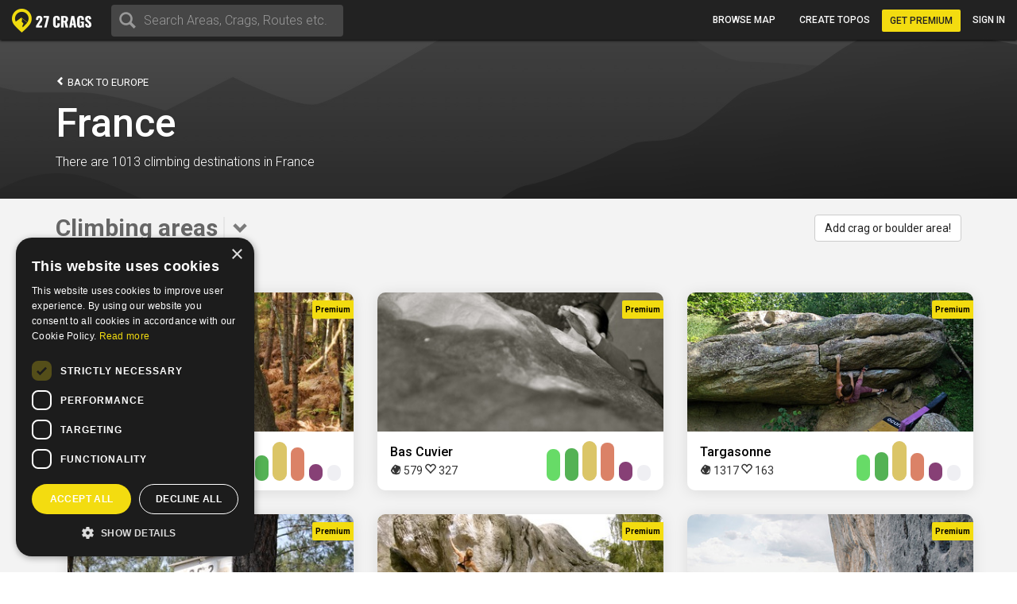

--- FILE ---
content_type: text/html; charset=utf-8
request_url: https://www.27crags.com/countries/france
body_size: 17362
content:
<!DOCTYPE html>
<html lang='en'>
<head>
<!-- Google Tag Manager -->
<script>(function(w,d,s,l,i){w[l]=w[l]||[];w[l].push({'gtm.start':
    new Date().getTime(),event:'gtm.js'});var f=d.getElementsByTagName(s)[0],
  j=d.createElement(s),dl=l!='dataLayer'?'&l='+l:'';j.async=true;j.src=
  'https://www.googletagmanager.com/gtm.js?id='+i+dl;f.parentNode.insertBefore(j,f);
})(window,document,'script','dataLayer','GTM-PCHZ65M');
</script>
<!-- End Google Tag Manager -->
<!-- Global site tag (gtag.js) - Google Ads: 971826460 -->
<script async src="https://www.googletagmanager.com/gtag/js?id=AW-971826460"></script>
<script>
    window.dataLayer = window.dataLayer || [];
    function gtag(){dataLayer.push(arguments);}
    gtag('js', new Date());
    gtag('config', 'AW-971826460');
</script>
<meta charset="UTF-8" />
<meta http-equiv="X-UA-Compatible" content="IE=edge">
<meta name="viewport" content="width=device-width, initial-scale=1">
<link href='//fonts.googleapis.com/css?family=Oswald:400,700|Roboto:500,900,300,700,400&subset=latin,latin-ext,cyrillic-ext,greek' rel='stylesheet' type='text/css'>
<link rel="icon" href="/favicon.png" sizes="32x32">
<title>France rock climbing and bouldering - 27 Crags</title>
<meta name="description" content="Get an overview of crags, boulders and climbing areas in France. View free topos and share your own." />
<meta name="keywords" content="France, climbing area, topo, climbing, rock climbing, bouldering, crag, boulder, route, climbing guidebook" />
<meta property="og:title" content="France rock climbing and bouldering - 27 Crags" /><meta property="og:description" content="Get an overview of crags, boulders and climbing areas in France. View free topos and share your own." /><meta property="og:site_name" content="27 Crags" /><meta property="og:type" content="website" /><meta property="fb:app_id" content="145638818857339" /><meta property="og:image" content="/packs/static/images/27crags_symbol-e2ec654798f8a4a5db30.png" /><meta property="og:url" content="https://www.27crags.com/countries/france" />
<link rel="stylesheet" href="/packs/css/366-6a545fd8.css" media="all" />
<link rel="stylesheet" href="/packs/css/366-6a545fd8.css" media="all" />
<link rel="stylesheet" href="/packs/css/395-b81fa42f.css" media="all" />
<link rel="stylesheet" href="/packs/css/application-8e02eca5.css" media="all" />
<link rel="stylesheet" href="/packs/css/395-b81fa42f.css" media="all" />
<script src="/packs/js/runtime-f3b7faa287dba38bcddb.js" defer="defer"></script>
<script src="/packs/js/768-5c7db364a994b3120000.js" defer="defer"></script>
<script src="/packs/js/485-f64b708e5aebd07562da.js" defer="defer"></script>
<script src="/packs/js/414-9b0ec2f7472c590618b8.js" defer="defer"></script>
<script src="/packs/js/195-3ea14bacd0aee2560bae.js" defer="defer"></script>
<script src="/packs/js/265-2855e11bbaccf9f7ea63.js" defer="defer"></script>
<script src="/packs/js/application-53d23a8889d5648f4c1a.js" defer="defer"></script>
<script>
  function docReady(fn) {
    if (document.readyState === "complete" || document.readyState === "interactive") {
      setTimeout(fn, 1);
    } else {
      document.addEventListener("DOMContentLoaded", fn);
    }
  }
</script>
<script src="//cdn.plyr.io/3.5.3/plyr.polyfilled.js"></script>
<link rel="stylesheet" href="//cdn.plyr.io/3.5.3/plyr.css">
  <script type="text/javascript" charset="utf-8">
    docReady(function(){
      redirectToMainDomain();
    });
  </script>
<script type="text/javascript">
  window.GRADES_HASH = {"100":["5.5","VB","10","3","3","III","III","Mod"],"110":["5.5","VB","10","3","3","III","III","Diff"],"120":["5.5","VB","10","3","3","III","III","VDiff"],"150":["5.6","V0-","12","3+","3+","IV-","III","HVD"],"200":["5.7","V0","14","4","4","IV","IV","Sev"],"250":["5.8","V0+","16","4+","4+","IV+","IV","HS"],"275":["5.8","V0+","16","4+","4+","V-","V","VS"],"300":["5.9","V1","17","5","5","V","VI","HVS"],"350":["5.10a","V1+","18","5+","5+","V+","VIIa","E1"],"370":["5.10a","V1+","18","5+","5+","VI-","VIIb","E1"],"380":["5.10a","V1+","18","5+","5+","VI","VII","E1"],"400":["5.10b","V2","19","6A","6a","VI+","VIIc","E2"],"450":["5.10c","V3","20","6A+","6a+","VII-","VIIIa","E2"],"500":["5.10d","V3+","20+","6B","6b","VII","VIIIb","E3"],"550":["5.11a","V4","21","6B+","6b+","VII+","VIIIc","E3"],"575":["5.11a","V4+","22","6B+","6b+","VII+","VIIIc","E3"],"600":["5.11b","V4+","22","6C","6c","VII+","VIIIc","E4"],"650":["5.11c","V5","23","6C+","6c+","VIII-","IXa","E4"],"700":["5.11d","V5+","23+","7A","7a","VIII","IXb","E5"],"750":["5.12a","V6","24","7A+","7a+","VIII+","IXc","E5"],"800":["5.12b","V7","25","7B","7b","VIII+","IXc","E6"],"850":["5.12c","V8","26","7B+","7b+","IX-","Xa","E6"],"900":["5.12d","V9","27","7C","7c","IX","Xb","E7"],"950":["5.13a","V10","28","7C+","7c+","IX+","Xc","E7"],"1000":["5.13b","V11","29","8A","8a","X-","Xc","E8"],"1050":["5.13c","V12","30","8A+","8a+","X-","XIa","E8"],"1100":["5.13d","V13","31","8B","8b","X","XIb","E9"],"1150":["5.14a","V14","32","8B+","8b+","X+","XIc","E9"],"1200":["5.14b","V15","33","8C","8c","X+","XIIa","E10"],"1250":["5.14c","V16","34","8C+","8c+","XI-","XIIa","E10"],"1300":["5.14d","V17","35","9A","9a","XI","XIIb","E11"],"1350":["5.15a",null,"36",null,"9a+","XI+","XIIc",null],"1400":["5.15b",null,"37",null,"9b","XII-","XIIIa",null],"1450":["5.15c",null,"38",null,"9b+","XII-","XIIIb",null],"1500":["5.15d",null,"39",null,"9c","XII","XIIIc",null],"0":["?","?","?","?","?","?","?",null]};
  window.GRADE_SYSTEMS = ["US","Hueco","Australian","Font","French","UIAA","Saxon","EGrade"];
  window.PREFERRED_GRADING_SYSTEM_BOULDER = 'Font';
  window.PREFERRED_GRADING_SYSTEM_SPORT = 'French';
  window.PREFERRED_GRADING_SYSTEM_TRAD = 'French';
</script>



</head>
<body class='user-visitor' id='countries-show'>
<div class='body-container'>
<div class='notice-container' id='user-notifications-popover'></div>

<script type="application/json" id="js-react-on-rails-context">{"railsEnv":"production","inMailer":false,"i18nLocale":"en","i18nDefaultLocale":"en","rorVersion":"14.2.1","rorPro":false,"href":"https://www.27crags.com/countries/france","location":"/countries/france","scheme":"https","host":"www.27crags.com","port":null,"pathname":"/countries/france","search":null,"httpAcceptLanguage":null,"serverSide":false}</script>
<script type="application/json" data-js-react-on-rails-store="sharedStore">{"apiUrl":"/api/web01/"}</script>
<header class='navbar navbar-fixed-top navbar-inverse search-mode'>
<div class='nav-container container-fluid'>
<div id="Nav-react-component-ef109fcc-825c-4bc7-be5c-ec8212e33ea3"></div>
      <script type="application/json" class="js-react-on-rails-component" data-component-name="Nav" data-dom-id="Nav-react-component-ef109fcc-825c-4bc7-be5c-ec8212e33ea3">{"areas":[{"name":"Gjirokastër","country":"Albania","param_id":"2097"},{"name":"Korçë","country":"Albania","param_id":"2090"},{"name":"Shkodër","country":"Albania","param_id":"2093"},{"name":"Elbasan","country":"Albania","param_id":"2091"},{"name":"Tirana","country":"Albania","param_id":"tirana"},{"name":"Vlorë","country":"Albania","param_id":"2092"},{"name":"Les Escaldes","country":"Andorra","param_id":"1801"},{"name":"Pantà d'Oliana","country":"Andorra","param_id":"panta-d-oliana"},{"name":"Lubango","country":"Angola","param_id":"7792"},{"name":"Esquel","country":"Argentina","param_id":"esquel"},{"name":"Ashtarak","country":"Armenia","param_id":"5652"},{"name":"Yerevan","country":"Armenia","param_id":"5640"},{"name":"Sydney","country":"Australia","param_id":"5669"},{"name":"Villach","country":"Austria","param_id":"848"},{"name":"Leutasch","country":"Austria","param_id":"leutasch"},{"name":"Ternitz","country":"Austria","param_id":"859"},{"name":"Vils","country":"Austria","param_id":"vils"},{"name":"Klagenfurt","country":"Austria","param_id":"851"},{"name":"Wiener Neustadt","country":"Austria","param_id":"855"},{"name":"Linz","country":"Austria","param_id":"850"},{"name":"Wien","country":"Austria","param_id":"846"},{"name":"Innsbruck","country":"Austria","param_id":"852"},{"name":"Ötztal","country":"Austria","param_id":"otztal-18638"},{"name":"Imst","country":"Austria","param_id":"imst"},{"name":"Lech","country":"Austria","param_id":"8727"},{"name":"Saalfelden Am Steinernen Meer","country":"Austria","param_id":"864"},{"name":"Kufstein","country":"Austria","param_id":"869"},{"name":"Baden","country":"Austria","param_id":"877"},{"name":"Maltatal","country":"Austria","param_id":"maltatal-19107"},{"name":"Salzburg","country":"Austria","param_id":"849"},{"name":"Bakersfield, CA","country":"Bakersfield, CA","param_id":"2277"},{"name":"Seraing","country":"Belgium","param_id":"1402"},{"name":"Liège","country":"Belgium","param_id":"1409"},{"name":"Belgium","country":"Belgium","param_id":"belgium"},{"name":"Verviers","country":"Belgium","param_id":"1399"},{"name":"Charleroi","country":"Belgium","param_id":"1416"},{"name":"Namur","country":"Belgium","param_id":"1405"},{"name":"Travnik","country":"Bosnia and Herzegovina","param_id":"1188"},{"name":"Mostar","country":"Bosnia and Herzegovina","param_id":"1182"},{"name":"Sarajevo","country":"Bosnia and Herzegovina","param_id":"1181"},{"name":"Jablanica","country":"Bosnia and Herzegovina","param_id":"jablanica"},{"name":"Boston, MA","country":"Boston, MA","param_id":"2650"},{"name":"Campinas","country":"Brazil","param_id":"6288"},{"name":"São Paulo","country":"Brazil","param_id":"6236"},{"name":"Rio De Janeiro","country":"Brazil","param_id":"6243"},{"name":"Florianópolis","country":"Brazil","param_id":"6265"},{"name":"Plovdiv","country":"Bulgaria","param_id":"1487"},{"name":"Asenovgrad","country":"Bulgaria","param_id":"1496"},{"name":"Samokov","country":"Bulgaria","param_id":"1508"},{"name":"Varna","country":"Bulgaria","param_id":"1480"},{"name":"Halton Hills","country":"Canada","param_id":"2973"},{"name":"Vancouver","country":"Canada","param_id":"2933"},{"name":"Saba Island","country":"Caribbean Netherlands","param_id":"saba-island-19433"},{"name":"Chattanooga, TN","country":"Chattanooga, TN","param_id":"2621"},{"name":"Coquimbo","country":"Chile","param_id":"5940"},{"name":"Angol","country":"Chile","param_id":"6001"},{"name":"Puerto Montt","country":"Chile","param_id":"5930"},{"name":"Talagante","country":"Chile","param_id":"5952"},{"name":"Melipilla","country":"Chile","param_id":"5933"},{"name":"Santiago","country":"Chile","param_id":"5925"},{"name":"Shenzhen","country":"China","param_id":"4093"},{"name":"Haikou","country":"China","param_id":"4118"},{"name":"San Andrés","country":"Colombia","param_id":"san-andres"},{"name":"Split","country":"Croatia","param_id":"1835"},{"name":"Brač","country":"Croatia","param_id":"brac-21083"},{"name":"Šibenik","country":"Croatia","param_id":"1850"},{"name":"Karlovac","country":"Croatia","param_id":"1853"},{"name":"Hvar","country":"Croatia","param_id":"hvar"},{"name":"Dubrovnik","country":"Croatia","param_id":"1854"},{"name":"Samobor","country":"Croatia","param_id":"1851"},{"name":"Istria","country":"Croatia","param_id":"istria"},{"name":"Pula","country":"Croatia","param_id":"1837"},{"name":"Split","country":"Croatia","param_id":"split"},{"name":"Paklenica","country":"Croatia","param_id":"paklenica"},{"name":"Varaždin","country":"Croatia","param_id":"1846"},{"name":"Rijeka","country":"Croatia","param_id":"1836"},{"name":"Zadar","country":"Croatia","param_id":"1834"},{"name":"Nicosia","country":"Cyprus","param_id":"1293"},{"name":"Troodos","country":"Cyprus","param_id":"troodos"},{"name":"West Pentadaktylos","country":"Cyprus","param_id":"west-pentadaktylos"},{"name":"Central Pentadaktylos","country":"Cyprus","param_id":"central-pentadaktylos"},{"name":"Famagusta","country":"Cyprus","param_id":"1298"},{"name":"Paphos","country":"Cyprus","param_id":"1295"},{"name":"Prague","country":"Czech Republic","param_id":"prague"},{"name":"Liberec","country":"Czech Republic","param_id":"1308"},{"name":"Plzeň","country":"Czech Republic","param_id":"1316"},{"name":"Náchod","country":"Czech Republic","param_id":"1357"},{"name":"Praha","country":"Czech Republic","param_id":"1303"},{"name":"Česká Lípa","country":"Czech Republic","param_id":"1386"},{"name":"Sněžník","country":"Czech Republic","param_id":"sneznik"},{"name":"Rakovník","country":"Czech Republic","param_id":"1345"},{"name":"Kladno","country":"Czech Republic","param_id":"1321"},{"name":"Modřín","country":"Czech Republic","param_id":"modrin"},{"name":"Děčín","country":"Czech Republic","param_id":"1318"},{"name":"Třinec","country":"Czech Republic","param_id":"1335"},{"name":"Nyborg","country":"Denmark","param_id":"2123"},{"name":"Copenhagen","country":"Denmark","param_id":"2110"},{"name":"Holstebro","country":"Denmark","param_id":"2131"},{"name":"La Libertad","country":"El Salvador","param_id":"3218"},{"name":"Tallinn","country":"Estonia","param_id":"1532"},{"name":"Kuusamo","country":"Finland","param_id":"45"},{"name":"Tornio","country":"Finland","param_id":"23"},{"name":"Savukoski","country":"Finland","param_id":"8834"},{"name":"Janakkala","country":"Finland","param_id":"54"},{"name":"Savonlinna","country":"Finland","param_id":"27"},{"name":"Sodankylä","country":"Finland","param_id":"8879"},{"name":"Kittilä","country":"Finland","param_id":"8839"},{"name":"Kolari","country":"Finland","param_id":"8880"},{"name":"Kajaani","country":"Finland","param_id":"51"},{"name":"Kokkola","country":"Finland","param_id":"48"},{"name":"Raasepori","country":"Finland","param_id":"raasepori"},{"name":"Joensuu","country":"Finland","param_id":"13"},{"name":"Porvoo","country":"Finland","param_id":"66"},{"name":"Laukaa","country":"Finland","param_id":"42"},{"name":"Kangasala","country":"Finland","param_id":"50"},{"name":"Jämsä","country":"Finland","param_id":"55"},{"name":"Uusikaupunki","country":"Finland","param_id":"21"},{"name":"Lempäälä","country":"Finland","param_id":"41"},{"name":"Valkeakoski","country":"Finland","param_id":"20"},{"name":"Repoveden kansallispuisto","country":"Finland","param_id":"3"},{"name":"Halsvuori","country":"Finland","param_id":"halsvuori"},{"name":"Jyväskylä","country":"Finland","param_id":"jyvaskyla"},{"name":"Hyvinkää","country":"Finland","param_id":"59"},{"name":"Lahti","country":"Finland","param_id":"10"},{"name":"Askola","country":"Finland","param_id":"askola"},{"name":"Åland","country":"Finland","param_id":"aland"},{"name":"Lappeenranta","country":"Finland","param_id":"9"},{"name":"Turku","country":"Finland","param_id":"5"},{"name":"Vaasa","country":"Finland","param_id":"vaasa"},{"name":"Oulu","country":"Finland","param_id":"8"},{"name":"Rovaniemi","country":"Finland","param_id":"29"},{"name":"Lohja","country":"Finland","param_id":"39"},{"name":"Sipoo","country":"Finland","param_id":"25"},{"name":"Kirkkonummi","country":"Finland","param_id":"43"},{"name":"Tampere","country":"Finland","param_id":"6"},{"name":"Kuusankoski","country":"Finland","param_id":"44"},{"name":"Siuntio","country":"Finland","param_id":"siuntio-24079"},{"name":"Kuopio","country":"Finland","param_id":"kuopio"},{"name":"Hämeenlinna","country":"Finland","param_id":"hameenlinna"},{"name":"Mikkeli","country":"Finland","param_id":"37"},{"name":"Espoo","country":"Finland","param_id":"15"},{"name":"Helsinki","country":"Finland","param_id":"helsinki"},{"name":"Kouvola","country":"Finland","param_id":"46"},{"name":"Seinäjoki","country":"Finland","param_id":"26"},{"name":"Salo","country":"Finland","param_id":"28"},{"name":"Nokia","country":"Finland","param_id":"36"},{"name":"Kotka","country":"Finland","param_id":"16"},{"name":"Kustavi","country":"Finland","param_id":"kustavi"},{"name":"Riihimäki","country":"Finland","param_id":"30"},{"name":"Imatra","country":"Finland","param_id":"57"},{"name":"Varkaus","country":"Finland","param_id":"19"},{"name":"Hamina","country":"Finland","param_id":"63"},{"name":"Pori","country":"Finland","param_id":"7"},{"name":"Inari","country":"Finland","param_id":"8775"},{"name":"Heinola","country":"Finland","param_id":"61"},{"name":"Vihti","country":"Finland","param_id":"18"},{"name":"Forssa","country":"Finland","param_id":"65"},{"name":"Rauma","country":"Finland","param_id":"31"},{"name":"Kerava","country":"Finland","param_id":"49"},{"name":"Nurmijärvi","country":"Finland","param_id":"35"},{"name":"Tuusula","country":"Finland","param_id":"22"},{"name":"Fontainebleau","country":"France","param_id":"fontainebleau"},{"name":"Céüse","country":"France","param_id":"ceuse-area"},{"name":"Versailles","country":"France","param_id":"388"},{"name":"Targassone","country":"France","param_id":"targassone"},{"name":"Briancon","country":"France","param_id":"briancon"},{"name":"Nîmes","country":"France","param_id":"406"},{"name":"Chamonix","country":"France","param_id":"chamonix"},{"name":"Marseille","country":"France","param_id":"415"},{"name":"Tautavel","country":"France","param_id":"tautavel"},{"name":"Ariege","country":"France","param_id":"ariege"},{"name":"Nice","country":"France","param_id":"407"},{"name":"Pau","country":"France","param_id":"403"},{"name":"Annecy","country":"France","param_id":"495"},{"name":"Corsica","country":"France","param_id":"corsica"},{"name":"Colmar","country":"France","param_id":"478"},{"name":"Mulhouse","country":"France","param_id":"411"},{"name":"Reims","country":"France","param_id":"400"},{"name":"Beaumont","country":"France","param_id":"beaumont"},{"name":"Montpellier","country":"France","param_id":"413"},{"name":"Cannes","country":"France","param_id":"427"},{"name":"Quimper","country":"France","param_id":"456"},{"name":"Valence","country":"France","param_id":"447"},{"name":"Chambéry","country":"France","param_id":"484"},{"name":"Charleville Mézières","country":"France","param_id":"483"},{"name":"Ajaccio","country":"France","param_id":"498"},{"name":"Nancy","country":"France","param_id":"410"},{"name":"Vailly","country":"France","param_id":"vailly"},{"name":"Grenoble","country":"France","param_id":"421"},{"name":"Étrembières","country":"France","param_id":"etrembieres"},{"name":"Perpignan","country":"France","param_id":"402"},{"name":"Khevsureti","country":"Georgia","param_id":"khevsureti"},{"name":"Khashuri","country":"Georgia","param_id":"5258"},{"name":"Kassel","country":"Germany","param_id":"673"},{"name":"Munich","country":"Germany","param_id":"661"},{"name":"Munich","country":"Germany","param_id":"munich-17212"},{"name":"Regensburg","country":"Germany","param_id":"721"},{"name":"Essen","country":"Germany","param_id":"682"},{"name":"Oberau","country":"Germany","param_id":"oberau"},{"name":"Hagen","country":"Germany","param_id":"680"},{"name":"Pforzheim","country":"Germany","param_id":"725"},{"name":"Reutlingen","country":"Germany","param_id":"719"},{"name":"Ulm","country":"Germany","param_id":"713"},{"name":"Bielefeld","country":"Germany","param_id":"693"},{"name":"Frankenjura","country":"Germany","param_id":"frankenjura"},{"name":"Nürnberg","country":"Germany","param_id":"660"},{"name":"Allgäu","country":"Germany","param_id":"allgau"},{"name":"Karlsruhe","country":"Germany","param_id":"674"},{"name":"Aachen","country":"Germany","param_id":"696"},{"name":"Oberaudorf","country":"Germany","param_id":"oberaudorf"},{"name":"Stuttgart","country":"Germany","param_id":"655"},{"name":"Bad Gottleuba Berggießhübel","country":"Germany","param_id":"bad-gottleuba-berggiesshubel"},{"name":"Düren","country":"Germany","param_id":"754"},{"name":"Tafo","country":"Ghana","param_id":"7818"},{"name":"Pátrai","country":"Greece","param_id":"2164"},{"name":"Karpathos","country":"Greece","param_id":"karpathos"},{"name":"Pyles","country":"Greece","param_id":"pyles"},{"name":"Naousa","country":"Greece","param_id":"2232"},{"name":"Leonidio","country":"Greece","param_id":"leonidio"},{"name":"Préveza","country":"Greece","param_id":"2199"},{"name":"Kyparissi","country":"Greece","param_id":"kyparissi"},{"name":"Corinth","country":"Greece","param_id":"2207"},{"name":"Kalamata","country":"Greece","param_id":"2187"},{"name":"East Crete","country":"Greece","param_id":"east-crete"},{"name":"Kateríni","country":"Greece","param_id":"2170"},{"name":"Chíos","country":"Greece","param_id":"2209"},{"name":"Thessaloníki","country":"Greece","param_id":"2169"},{"name":"Kalymnos","country":"Greece","param_id":"kalymnos"},{"name":"Nafplio","country":"Greece","param_id":"nafplio"},{"name":"Athens","country":"Greece","param_id":"athens"},{"name":"Sparta","country":"Greece","param_id":"2196"},{"name":"Voula","country":"Greece","param_id":"2192"},{"name":"Telendos","country":"Greece","param_id":"telendos-16975"},{"name":"Tinos","country":"Greece","param_id":"tinos-19001"},{"name":"Nuuk","country":"Greenland","param_id":"3373"},{"name":"Sololá","country":"Guatemala","param_id":"3430"},{"name":"Amatitlán","country":"Guatemala","param_id":"3415"},{"name":"Hong Kong","country":"Hong Kong","param_id":"5635"},{"name":"Kowloon","country":"Hong Kong","param_id":"5636"},{"name":"Székesfehérvár","country":"Hungary","param_id":"2007"},{"name":"Pécs","country":"Hungary","param_id":"2009"},{"name":"Veszprém","country":"Hungary","param_id":"2017"},{"name":"Reykjavík","country":"Iceland","param_id":"1474"},{"name":"Bombay","country":"India","param_id":"4500"},{"name":"Goa","country":"India","param_id":"8173"},{"name":"Kolhāpur","country":"India","param_id":"4460"},{"name":"Bellary","country":"India","param_id":"4559"},{"name":"Jashpur Nagar","country":"India","param_id":"jashpur-nagar-31473"},{"name":"Hyderābād","country":"India","param_id":"4434"},{"name":"Manali","country":"India","param_id":"8781"},{"name":"Bengalooru","country":"India","param_id":"4501"},{"name":"Badami","country":"India","param_id":"badami-19337"},{"name":"Denpasar","country":"Indonesia","param_id":"3946"},{"name":"Port Láirge","country":"Ireland","param_id":"1083"},{"name":"Loch Garman","country":"Ireland","param_id":"1082"},{"name":"Nahariyya","country":"Israel","param_id":"4400"},{"name":"Chiavenna","country":"Italy","param_id":"chiavenna"},{"name":"Val di Mello","country":"Italy","param_id":"val-di-mello"},{"name":"Baunei","country":"Italy","param_id":"baunei"},{"name":"Cala Gonone","country":"Italy","param_id":"cala-gonone"},{"name":"Jerzu","country":"Italy","param_id":"jerzu"},{"name":"Latina","country":"Italy","param_id":"539"},{"name":"Finale Ligure","country":"Italy","param_id":"finale-ligure"},{"name":"Val d'Ossola","country":"Italy","param_id":"val-d-ossola"},{"name":"Brescia","country":"Italy","param_id":"548"},{"name":"Val Pennavaire","country":"Italy","param_id":"val-pennavaire"},{"name":"Arco","country":"Italy","param_id":"arco"},{"name":"Val Daone","country":"Italy","param_id":"daone"},{"name":"San Vito Lo Capo","country":"Italy","param_id":"san-vito-lo-capo"},{"name":"Trapani","country":"Italy","param_id":"566"},{"name":"Bolzano - Bozen","country":"Italy","param_id":"549"},{"name":"Varazze","country":"Italy","param_id":"varazze"},{"name":"Piacenza","country":"Italy","param_id":"525"},{"name":"Valle Dell'Orco","country":"Italy","param_id":"valle-dell-orco-aosta"},{"name":"Campo Tures","country":"Italy","param_id":"campo-tures"},{"name":"Reggio nell'Emilia","country":"Italy","param_id":"561"},{"name":"Pordenone","country":"Italy","param_id":"601"},{"name":"Gressoney La Trinité","country":"Italy","param_id":"gressoney-la-trinite"},{"name":"Verona","country":"Italy","param_id":"509"},{"name":"Trento","country":"Italy","param_id":"513"},{"name":"Pinerolo","country":"Italy","param_id":"pinerolo"},{"name":"Chiomonte","country":"Italy","param_id":"chiomonte"},{"name":"Ogliastra","country":"Italy","param_id":"ogliastra"},{"name":"Terni","country":"Italy","param_id":"516"},{"name":"Trieste","country":"Italy","param_id":"559"},{"name":"La Spezia","country":"Italy","param_id":"563"},{"name":"Como","country":"Italy","param_id":"como"},{"name":"Como","country":"Italy","param_id":"624"},{"name":"Valli di Lanzo","country":"Italy","param_id":"valli-di-lanzo"},{"name":"Pisa","country":"Italy","param_id":"523"},{"name":"Vicenza","country":"Italy","param_id":"508"},{"name":"Olbia","country":"Italy","param_id":"603"},{"name":"Salerno","country":"Italy","param_id":"518"},{"name":"Cuneo","country":"Italy","param_id":"622"},{"name":"Sassari","country":"Italy","param_id":"517"},{"name":"Grosseto","country":"Italy","param_id":"615"},{"name":"Bologna","country":"Italy","param_id":"550"},{"name":"Ulassai","country":"Italy","param_id":"ulassai"},{"name":"L'Aquila","country":"Italy","param_id":"612"},{"name":"Campobasso","country":"Italy","param_id":"636"},{"name":"Milan","country":"Italy","param_id":"535"},{"name":"Rimini","country":"Italy","param_id":"520"},{"name":"Udine","country":"Italy","param_id":"558"},{"name":"Treviso","country":"Italy","param_id":"512"},{"name":"Val Di Vizze","country":"Italy","param_id":"val-di-vizze"},{"name":"Courmayeur","country":"Italy","param_id":"courmayeur"},{"name":"Carrara","country":"Italy","param_id":"634"},{"name":"Cagliari","country":"Italy","param_id":"507"},{"name":"Arzachena","country":"Italy","param_id":"arzachena"},{"name":"Albenga","country":"Italy","param_id":"albenga-31794"},{"name":"Genova","country":"Italy","param_id":"541"},{"name":"Pescara","country":"Italy","param_id":"526"},{"name":"Maccagno Con Pino E Veddasca","country":"Italy","param_id":"maccagno-con-pino-e-veddasca"},{"name":"Turin","country":"Italy","param_id":"turin"},{"name":"Varese","country":"Italy","param_id":"511"},{"name":"Padova","country":"Italy","param_id":"530"},{"name":"Alessandria","country":"Italy","param_id":"557"},{"name":"Napoli","country":"Italy","param_id":"532"},{"name":"Livorno","country":"Italy","param_id":"537"},{"name":"Ancona","country":"Italy","param_id":"556"},{"name":"San Remo","country":"Italy","param_id":"593"},{"name":"Cesena","country":"Italy","param_id":"546"},{"name":"Benevento","country":"Italy","param_id":"640"},{"name":"Caserta","country":"Italy","param_id":"633"},{"name":"Domusnovas","country":"Italy","param_id":"domusnovas"},{"name":"Novara","country":"Italy","param_id":"531"},{"name":"Sarre","country":"Italy","param_id":"sarre"},{"name":"Yangsan","country":"Korea, Republic of","param_id":"5072"},{"name":"Busan","country":"Korea, Republic of","param_id":"5073"},{"name":"Miryang","country":"Korea, Republic of","param_id":"5099"},{"name":"Kŭmsan","country":"Korea, Republic of","param_id":"5100"},{"name":"Kwangju","country":"Korea, Republic of","param_id":"5076"},{"name":"Masan","country":"Korea, Republic of","param_id":"5075"},{"name":"Daegu","country":"Korea, Republic of","param_id":"5063"},{"name":"Hŭnghae","country":"Korea, Republic of","param_id":"5083"},{"name":"Peć","country":"Kosovo","param_id":"1673"},{"name":"Luxembourg","country":"Luxembourg","param_id":"2263"},{"name":"Berdorf","country":"Luxembourg","param_id":"berdorf"},{"name":"Mangochi","country":"Malawi","param_id":"7063"},{"name":"Mulanje","country":"Malawi","param_id":"7061"},{"name":"Zapopan","country":"Mexico","param_id":"3529"},{"name":"Hermosillo","country":"Mexico","param_id":"3513"},{"name":"Irapuato","country":"Mexico","param_id":"3512"},{"name":"Petrovac","country":"Montenegro","param_id":"8810"},{"name":"Kotor Bay","country":"Montenegro","param_id":"kotor-bay"},{"name":"Bar","country":"Montenegro","param_id":"bar"},{"name":"Podgorica","country":"Montenegro","param_id":"podgorica"},{"name":"Tafraout","country":"Morocco","param_id":"tafraout"},{"name":"Oukaimeden","country":"Morocco","param_id":"oukaimeden"},{"name":"Marrakech","country":"Morocco","param_id":"7888"},{"name":"Agadir","country":"Morocco","param_id":"agadir"},{"name":"Beni Mellal","country":"Morocco","param_id":"7902"},{"name":"Langtang","country":"Nepal","param_id":"langtang"},{"name":"Willemstad","country":"Netherlands Antilles","param_id":"3331"},{"name":"Гостивар","country":"North Macedonia","param_id":"2244"},{"name":"Куманово","country":"North Macedonia","param_id":"2243"},{"name":"Ohrid","country":"North Macedonia","param_id":"2240"},{"name":"Nordfjord","country":"Norway","param_id":"nordfjord"},{"name":"Alta","country":"Norway","param_id":"8812"},{"name":"Vefsn","country":"Norway","param_id":"vefsn"},{"name":"Borgund","country":"Norway","param_id":"8854"},{"name":"Fortun","country":"Norway","param_id":"8858"},{"name":"Sogndal","country":"Norway","param_id":"sogndal"},{"name":"Lillehammer","country":"Norway","param_id":"84"},{"name":"Kongsberg","country":"Norway","param_id":"87"},{"name":"Tromsø","country":"Norway","param_id":"73"},{"name":"Harstad","country":"Norway","param_id":"90"},{"name":"Bøverdalen","country":"Norway","param_id":"8907"},{"name":"Brønnøysund","country":"Norway","param_id":"8753"},{"name":"Vesterålen","country":"Norway","param_id":"vesteralen"},{"name":"Senja","country":"Norway","param_id":"senja"},{"name":"Loppa","country":"Norway","param_id":"loppa"},{"name":"Fjærland","country":"Norway","param_id":"8816"},{"name":"Øksfjord","country":"Norway","param_id":"oksfjord"},{"name":"Haugastøl","country":"Norway","param_id":"haugastol"},{"name":"Mo i Rana","country":"Norway","param_id":"83"},{"name":"Bodø","country":"Norway","param_id":"bodo"},{"name":"Lofoten","country":"Norway","param_id":"lofoten"},{"name":"Kvaløya","country":"Norway","param_id":"kvalya"},{"name":"Ålesund","country":"Norway","param_id":"96"},{"name":"Trondheim","country":"Norway","param_id":"72"},{"name":"Kristiansand","country":"Norway","param_id":"76"},{"name":"Hamar","country":"Norway","param_id":"91"},{"name":"Bergen","country":"Norway","param_id":"78"},{"name":"Fredrikstad","country":"Norway","param_id":"fredrikstad"},{"name":"Larvik","country":"Norway","param_id":"85"},{"name":"Drammen","country":"Norway","param_id":"77"},{"name":"Hallingdal","country":"Norway","param_id":"hallingdal"},{"name":"Flatanger","country":"Norway","param_id":"flatanger-25006"},{"name":"Stavanger","country":"Norway","param_id":"74"},{"name":"Tønsberg","country":"Norway","param_id":"79"},{"name":"Østmarka","country":"Norway","param_id":"ostmarka-bouldering"},{"name":"Skien","country":"Norway","param_id":"skien"},{"name":"Aurland","country":"Norway","param_id":"8788"},{"name":"Oppdal","country":"Norway","param_id":"oppdal"},{"name":"Haugesund","country":"Norway","param_id":"89"},{"name":"Arendal","country":"Norway","param_id":"95"},{"name":"Sandefjord","country":"Norway","param_id":"80"},{"name":"Nissedal","country":"Norway","param_id":"nissedal-19878"},{"name":"Oslo","country":"Norway","param_id":"75"},{"name":"Molde","country":"Norway","param_id":"82"},{"name":"Narvik","country":"Norway","param_id":"narvik-34151"},{"name":"Moss","country":"Norway","param_id":"81"},{"name":"Kristiansund","country":"Norway","param_id":"86"},{"name":"Bø","country":"Norway","param_id":"bo-31815"},{"name":"Ramallah","country":"Palestinian Territory, Occupied","param_id":"ramallah"},{"name":"Bethlehem","country":"Palestinian Territory, Occupied","param_id":"4241"},{"name":"Jericho","country":"Palestinian Territory, Occupied","param_id":"4242"},{"name":"Baguio","country":"Philippines","param_id":"5557"},{"name":"Pointe Noire","country":"Pointe Noire","param_id":"pointe-noire"},{"name":"Karłów","country":"Poland","param_id":"karlow"},{"name":"Poznań","country":"Poland","param_id":"934"},{"name":"Olsztyn","country":"Poland","param_id":"887"},{"name":"Kraków","country":"Poland","param_id":"897"},{"name":"Gorzów Wielkopolski","country":"Poland","param_id":"904"},{"name":"Bielsko-Biała","country":"Poland","param_id":"932"},{"name":"Wałbrzych","country":"Poland","param_id":"916"},{"name":"Zawiercie","country":"Poland","param_id":"970"},{"name":"Madeira","country":"Portugal","param_id":"madeira"},{"name":"Ponta Delgada","country":"Portugal","param_id":"1171"},{"name":"Sintra","country":"Portugal","param_id":"1121"},{"name":"Rio de Mouro","country":"Portugal","param_id":"1118"},{"name":"Piatra Neamţ","country":"Romania","param_id":"1584"},{"name":"Aiud","country":"Romania","param_id":"1652"},{"name":"Zalău","country":"Romania","param_id":"1576"},{"name":"Buzău","country":"Romania","param_id":"1597"},{"name":"Suceava","country":"Romania","param_id":"1590"},{"name":"Ploieşti","country":"Romania","param_id":"1582"},{"name":"Râmnicu Vâlcea","country":"Romania","param_id":"1567"},{"name":"Alba Iulia","country":"Romania","param_id":"1575"},{"name":"Focşani","country":"Romania","param_id":"1586"},{"name":"Sterlitamak","country":"Russian Federation","param_id":"1750"},{"name":"Kislovodsk","country":"Russian Federation","param_id":"1778"},{"name":"Priozersk","country":"Russian Federation","param_id":"8758"},{"name":"Svetogorsk","country":"Russian Federation","param_id":"8260"},{"name":"Yuzhno-Sakhalinsk","country":"Russian Federation","param_id":"1798"},{"name":"Magnitogorsk","country":"Russian Federation","param_id":"1733"},{"name":"Ufa","country":"Russian Federation","param_id":"1723"},{"name":"Kamyshin","country":"Russian Federation","param_id":"1780"},{"name":"Vyborg","country":"Russian Federation","param_id":"8259"},{"name":"San Marino","country":"San Marino","param_id":"1075"},{"name":"Valjevo","country":"Serbia","param_id":"1672"},{"name":"Liptovský Mikuláš","country":"Slovakia","param_id":"1056"},{"name":"Prešov","country":"Slovakia","param_id":"1027"},{"name":"Dolný Kubín","country":"Slovakia","param_id":"1065"},{"name":"Žilina","country":"Slovakia","param_id":"1029"},{"name":"Považská Bystrica","country":"Slovakia","param_id":"povazska_bystrica"},{"name":"Poprad","country":"Slovakia","param_id":"1020"},{"name":"Košice","country":"Slovakia","param_id":"1028"},{"name":"Prievidza","country":"Slovakia","param_id":"1022"},{"name":"Trnava","country":"Slovakia","param_id":"1021"},{"name":"Bratislava","country":"Slovakia","param_id":"1025"},{"name":"Spišská Nová Ves","country":"Slovakia","param_id":"1033"},{"name":"Súľov","country":"Slovakia","param_id":"sulov"},{"name":"Maribor","country":"Slovenia","param_id":"1008"},{"name":"Koper","country":"Slovenia","param_id":"1015"},{"name":"Rocklands","country":"South Africa","param_id":"rocklands"},{"name":"Cape Town","country":"South Africa","param_id":"cape-town-climbing"},{"name":"Montagu","country":"South Africa","param_id":"montagu"},{"name":"Noorder-Paarl","country":"South Africa","param_id":"7721"},{"name":"Pretoria","country":"South Africa","param_id":"7682"},{"name":"Bronkhorstspruit","country":"South Africa","param_id":"7771"},{"name":"Worcester","country":"South Africa","param_id":"7719"},{"name":"Grabouw","country":"South Africa","param_id":"7782"},{"name":"Alcañiz","country":"Spain","param_id":"alcaniz-15520"},{"name":"Motril","country":"Spain","param_id":"motril-33704"},{"name":"La Dehesa","country":"Spain","param_id":"la-dehesa-18736"},{"name":"Albarracin","country":"Spain","param_id":"albarracin"},{"name":"Margalef","country":"Spain","param_id":"margalef"},{"name":"Arona","country":"Spain","param_id":"176"},{"name":"Mataró","country":"Spain","param_id":"133"},{"name":"Zaragoza","country":"Spain","param_id":"118"},{"name":"Tarragona","country":"Spain","param_id":"tarragona"},{"name":"Vitoria-Gasteiz","country":"Spain","param_id":"119"},{"name":"Marbella","country":"Spain","param_id":"105"},{"name":"Tarifa","country":"Spain","param_id":"tarifa"},{"name":"Vélez Málaga","country":"Spain","param_id":"155"},{"name":"Girona","country":"Spain","param_id":"199"},{"name":"La Laguna","country":"Spain","param_id":"150"},{"name":"Costa Blanca","country":"Spain","param_id":"costa-blanca"},{"name":"Lleida","country":"Spain","param_id":"lleida"},{"name":"Tenerife","country":"Spain","param_id":"tenerife"},{"name":"Mallorca","country":"Spain","param_id":"mallorca"},{"name":"El Chorro","country":"Spain","param_id":"el-chorro"},{"name":"Siurana","country":"Spain","param_id":"siurana"},{"name":"Granada","country":"Spain","param_id":"granada"},{"name":"Hoyamoros","country":"Spain","param_id":"hoyamoros-18737"},{"name":"Madrid","country":"Spain","param_id":"134"},{"name":"Barcelona","country":"Spain","param_id":"8204"},{"name":"Manresa","country":"Spain","param_id":"194"},{"name":"Costa Daurada","country":"Spain","param_id":"costa-daurada"},{"name":"Jaen","country":"Spain","param_id":"jaen"},{"name":"Gran Canaria","country":"Spain","param_id":"gran-canaria"},{"name":"Orihuela","country":"Spain","param_id":"164"},{"name":"Elx / Elche","country":"Spain","param_id":"152"},{"name":"Can boquet","country":"Spain","param_id":"can-boquet-18554"},{"name":"Majadahonda","country":"Spain","param_id":"195"},{"name":"Montsant","country":"Spain","param_id":"montsant"},{"name":"Bilbao","country":"Spain","param_id":"143"},{"name":"Gandia","country":"Spain","param_id":"168"},{"name":"La Jonquera","country":"Spain","param_id":"la-jonquera"},{"name":"Burgos","country":"Spain","param_id":"142"},{"name":"Ciudad Real","country":"Spain","param_id":"172"},{"name":"Murcia","country":"Spain","param_id":"104"},{"name":"La Cova del Cavall","country":"Spain","param_id":"la-cova-del-cavall"},{"name":"Castellón De La Plana","country":"Spain","param_id":"111"},{"name":"Oviedo","country":"Spain","param_id":"130"},{"name":"Gijón","country":"Spain","param_id":"139"},{"name":"Avilés","country":"Spain","param_id":"204"},{"name":"San Sebastián","country":"Spain","param_id":"126"},{"name":"Alicante","country":"Spain","param_id":"115"},{"name":"Alcoy","country":"Spain","param_id":"177"},{"name":"Loja","country":"Spain","param_id":"8346"},{"name":"Albacete","country":"Spain","param_id":"117"},{"name":"St George, UT","country":"St George, UT","param_id":"2466"},{"name":"Eskilstuna","country":"Sweden","param_id":"329"},{"name":"Helsingborg","country":"Sweden","param_id":"325"},{"name":"Höör","country":"Sweden","param_id":"hoor"},{"name":"Ängelholm","country":"Sweden","param_id":"381"},{"name":"Hässleholm","country":"Sweden","param_id":"373"},{"name":"Jönköping","country":"Sweden","param_id":"324"},{"name":"Karlshamn","country":"Sweden","param_id":"371"},{"name":"Särna","country":"Sweden","param_id":"sarna"},{"name":"Borlänge","country":"Sweden","param_id":"380"},{"name":"Kalmar","country":"Sweden","param_id":"372"},{"name":"Nässjö","country":"Sweden","param_id":"356"},{"name":"Oskarshamn","country":"Sweden","param_id":"352"},{"name":"Örnsköldsvik","country":"Sweden","param_id":"353"},{"name":"The pit","country":"Sweden","param_id":"the-pit-14478"},{"name":"Övertorneå","country":"Sweden","param_id":"overtornea"},{"name":"Skövde","country":"Sweden","param_id":"349"},{"name":"Åsele","country":"Sweden","param_id":"asele"},{"name":"Resö","country":"Sweden","param_id":"reso"},{"name":"Kiruna","country":"Sweden","param_id":"334"},{"name":"Åkersberga","country":"Sweden","param_id":"383"},{"name":"Lerum","country":"Sweden","param_id":"361"},{"name":"Strömstad","country":"Sweden","param_id":"stromstad"},{"name":"Boden","country":"Sweden","param_id":"335"},{"name":"Tjörn","country":"Sweden","param_id":"tjorn"},{"name":"Kjugekull","country":"Sweden","param_id":"kjugekull-bouldering"},{"name":"Piteå","country":"Sweden","param_id":"332"},{"name":"Härnösand","country":"Sweden","param_id":"374"},{"name":"Bohuslän","country":"Sweden","param_id":"bohuslan"},{"name":"Linköping","country":"Sweden","param_id":"322"},{"name":"Östersund","country":"Sweden","param_id":"351"},{"name":"Sundsvall","country":"Sweden","param_id":"348"},{"name":"Alingsås","country":"Sweden","param_id":"382"},{"name":"Borås","country":"Sweden","param_id":"330"},{"name":"Göteborg","country":"Sweden","param_id":"gothenburg"},{"name":"Kungälv","country":"Sweden","param_id":"364"},{"name":"Stockholm","country":"Sweden","param_id":"stockholm"},{"name":"Västerås","country":"Sweden","param_id":"312"},{"name":"Falun","country":"Sweden","param_id":"375"},{"name":"Norrköping","country":"Sweden","param_id":"319"},{"name":"Karlskrona","country":"Sweden","param_id":"369"},{"name":"Nynäshamn","country":"Sweden","param_id":"nynashamn-20045"},{"name":"Gävle","country":"Sweden","param_id":"328"},{"name":"Karlstad","country":"Sweden","param_id":"323"},{"name":"Nyköping","country":"Sweden","param_id":"354"},{"name":"Umeå","country":"Sweden","param_id":"309"},{"name":"Västervik","country":"Sweden","param_id":"vastervik"},{"name":"Skellefteå","country":"Sweden","param_id":"331"},{"name":"Karlskoga","country":"Sweden","param_id":"370"},{"name":"Varberg","country":"Sweden","param_id":"340"},{"name":"Uppsala","country":"Sweden","param_id":"313"},{"name":"Örebro","country":"Sweden","param_id":"318"},{"name":"Sollentuna","country":"Sweden","param_id":"316"},{"name":"Södertälje","country":"Sweden","param_id":"317"},{"name":"Märsta","country":"Sweden","param_id":"358"},{"name":"Växjö","country":"Sweden","param_id":"311"},{"name":"Visby","country":"Sweden","param_id":"337"},{"name":"Gäddede","country":"Sweden","param_id":"8766"},{"name":"Storuman","country":"Sweden","param_id":"8777"},{"name":"Halmstad","country":"Sweden","param_id":"326"},{"name":"Motala","country":"Sweden","param_id":"357"},{"name":"Cresciano","country":"Switzerland","param_id":"cresciano-bouldering"},{"name":"Chironico","country":"Switzerland","param_id":"chironico-bouldering"},{"name":"Magic Wood","country":"Switzerland","param_id":"magic-wood-15945"},{"name":"Ticino","country":"Switzerland","param_id":"ticino"},{"name":"Uri","country":"Switzerland","param_id":"uri"},{"name":"Jona","country":"Switzerland","param_id":"807"},{"name":"Thun","country":"Switzerland","param_id":"783"},{"name":"Sion","country":"Switzerland","param_id":"785"},{"name":"Sankt Gallen","country":"Switzerland","param_id":"769"},{"name":"Lucerne","country":"Switzerland","param_id":"770"},{"name":"Monthey","country":"Switzerland","param_id":"797"},{"name":"Simplon Dorf","country":"Switzerland","param_id":"simplon-dorf"},{"name":"Geneva","country":"Switzerland","param_id":"772"},{"name":"Basel","country":"Switzerland","param_id":"774"},{"name":"Bern","country":"Switzerland","param_id":"773"},{"name":"Grenchen","country":"Switzerland","param_id":"811"},{"name":"Val Calanca","country":"Switzerland","param_id":"val-calanca-19987"},{"name":"Biel","country":"Switzerland","param_id":"820"},{"name":"Chur","country":"Switzerland","param_id":"818"},{"name":"Neuchâtel","country":"Switzerland","param_id":"795"},{"name":"Zürich","country":"Switzerland","param_id":"767"},{"name":"Fribourg","country":"Switzerland","param_id":"813"},{"name":"Bellinzona","country":"Switzerland","param_id":"belinzona"},{"name":"Herisau","country":"Switzerland","param_id":"810"},{"name":"Le Châtelard","country":"Switzerland","param_id":"801"},{"name":"La Fouly","country":"Switzerland","param_id":"la-fouly"},{"name":"Olten","country":"Switzerland","param_id":"792"},{"name":"Lugano","country":"Switzerland","param_id":"799"},{"name":"Musoma","country":"Tanzania, United Republic of","param_id":"6560"},{"name":"Hua Hin","country":"Thailand","param_id":"5116"},{"name":"Mukdahan","country":"Thailand","param_id":"5199"},{"name":"Changwat Rayong","country":"Thailand","param_id":"5139"},{"name":"Ko Samui","country":"Thailand","param_id":"5170"},{"name":"Khon Kaen","country":"Thailand","param_id":"5155"},{"name":"Chumphon","country":"Thailand","param_id":"5117"},{"name":"Krabi","country":"Thailand","param_id":"krabi"},{"name":"Zoolander","country":"Thailand","param_id":"zoolander"},{"name":"Phuket","country":"Thailand","param_id":"5135"},{"name":"İzmir","country":"Turkey","param_id":"5384"},{"name":"Kuşadası","country":"Turkey","param_id":"5412"},{"name":"Fethiye","country":"Turkey","param_id":"5420"},{"name":"Edirne","country":"Turkey","param_id":"5375"},{"name":"Kırıkkale","country":"Turkey","param_id":"5350"},{"name":"Karabük","country":"Turkey","param_id":"5439"},{"name":"Eskişehir","country":"Turkey","param_id":"5353"},{"name":"Rivne","country":"Ukraine","param_id":"1243"},{"name":"Ternopil","country":"Ukraine","param_id":"ternopil"},{"name":"Korostyshiv","country":"Ukraine","param_id":"1273"},{"name":"Ra's al Khaymah","country":"United Arab Emirates","param_id":"4941"},{"name":"Wales","country":"United Kingdom","param_id":"wales"},{"name":"Glasgow","country":"United Kingdom","param_id":"239"},{"name":"Swansea","country":"United Kingdom","param_id":"213"},{"name":"Dorset","country":"United Kingdom","param_id":"dorset"},{"name":"Plymouth","country":"United Kingdom","param_id":"225"},{"name":"Yorkshire","country":"United Kingdom","param_id":"yorkshire"},{"name":"North Wales","country":"United Kingdom","param_id":"north-wales"},{"name":"Peak District","country":"United Kingdom","param_id":"peak-district"},{"name":"Red Rock Canyon","country":"USA","param_id":"red-rocks"},{"name":"South Fork","country":"USA","param_id":"8703"},{"name":"Alta","country":"USA","param_id":"8836"},{"name":"Monte Vista","country":"USA","param_id":"8693"},{"name":"New River Gorge, West Virginia","country":"USA","param_id":"new-river-gorge"},{"name":"Ho Chi Minh City","country":"Viet Nam","param_id":"4357"},{"name":"Nha Trang","country":"Viet Nam","param_id":"4362"},{"name":"Da Nang","country":"Viet Nam","param_id":"4377"},{"name":"Washington, DC","country":"Washington, DC","param_id":"2472"}],"appLink":null}</script>
</div>
</header>
<div class='header-spacer'></div>

<main class='content'>
<div class='headline'><section class='banner'>
<div class='carousel userphotos no-photo'>
<div class='item' style=''></div>
<div class='overlay'></div>
</div>
<div class='banner-placeholder'>
<div class='container'>
<a class='back-to' href='/continents/europe'>
<div class='glyphicon glyphicon-chevron-left'></div>
Back to Europe
</a>
<h1 class='cragname'>France</h1>
<div class='location'>
<div class='area-container'>
There are 1013 climbing destinations in France
</div>
</div>
</div>
</div>
</section>
</div>
<div class='overhang hidden'></div>

<div class='main'>
<div class='centered'>
<!-- ========== page begins ========== -->
<section class='topo-navigation bg-light-gray'>
<div class='container'>
<div class='row'>
<div class='col-md-6 col-sm-6 col-xs-12'>
<h2 aria-controls='collapse-sectors' class='dropdown-toggle no-select' data-target='#collapse-sectors' data-toggle='collapse' id='sectors-dropdown'>
<span class='name'>Climbing areas</span>
<span class='divider-vertical'></span>
<span class='glyphicon glyphicon-chevron-down icon'></span>
</h2>
</div>
<div class='col-md-6 col-sm-6 col-xs-12'>
<div class='edit-tool'>
<a class="btn btn-default pull-right" rel="facebox[modal]" href="/crags/new">Add crag or boulder area!</a>
</div>
</div>
</div>
</div>
<div class='container'>
<div class='collapse sectors-menu' id='collapse-sectors'>
<div class='sectors-menu-container'>
<div class='row'>
<div class='col-md-3 col-sm-4'>
<a class='sector-item' href='/areas/ariege' title='Ariege'>
<img src='/packs/static/images/appicons_noimage-842d77f505d63084757b.png'>
<div class='text'>
<div class='name'>Ariege</div>
<div class='description'></div>
</div>
<div class='clearfix'></div>
</a>
</div>
<div class='col-md-3 col-sm-4'>
<a class='sector-item' href='/areas/briancon' title='Briancon'>
<img src='/packs/static/images/appicons_noimage-842d77f505d63084757b.png'>
<div class='text'>
<div class='name'>Briancon</div>
<div class='description'></div>
</div>
<div class='clearfix'></div>
</a>
</div>
<div class='col-md-3 col-sm-4'>
<a class='sector-item' href='/areas/ceuse-area' title='Céüse Area'>
<img src='/packs/static/images/appicons_noimage-842d77f505d63084757b.png'>
<div class='text'>
<div class='name'>Céüse Area</div>
<div class='description'></div>
</div>
<div class='clearfix'></div>
</a>
</div>
<div class='col-md-3 col-sm-4'>
<a class='sector-item' href='/areas/chamonix' title='Chamonix'>
<img src='/packs/static/images/appicons_noimage-842d77f505d63084757b.png'>
<div class='text'>
<div class='name'>Chamonix</div>
<div class='description'></div>
</div>
<div class='clearfix'></div>
</a>
</div>
<div class='col-md-3 col-sm-4'>
<a class='sector-item' href='/areas/corsica' title='Corsica'>
<img src='/packs/static/images/appicons_noimage-842d77f505d63084757b.png'>
<div class='text'>
<div class='name'>Corsica</div>
<div class='description'></div>
</div>
<div class='clearfix'></div>
</a>
</div>
<div class='col-md-3 col-sm-4'>
<a class='sector-item' href='/areas/courmayeur' title='Courmayeur'>
<img src='/packs/static/images/appicons_noimage-842d77f505d63084757b.png'>
<div class='text'>
<div class='name'>Courmayeur</div>
<div class='description'></div>
</div>
<div class='clearfix'></div>
</a>
</div>
<div class='col-md-3 col-sm-4'>
<a class='sector-item' href='/areas/fontainebleau' title='Fontainebleau'>
<img src='https://27crags.s3.us-east-1.amazonaws.com/photos/000/099/99258/small-fa55f148988b.jpg'>
<div class='text'>
<div class='name'>Fontainebleau</div>
<div class='description'></div>
</div>
<div class='clearfix'></div>
</a>
</div>
<div class='col-md-3 col-sm-4'>
<a class='sector-item' href='/areas/la-jonquera' title='La Jonquera'>
<img src='/packs/static/images/appicons_noimage-842d77f505d63084757b.png'>
<div class='text'>
<div class='name'>La Jonquera</div>
<div class='description'></div>
</div>
<div class='clearfix'></div>
</a>
</div>
<div class='col-md-3 col-sm-4'>
<a class='sector-item' href='/areas/tautavel' title='Tautavel'>
<img src='https://27crags.s3.us-east-1.amazonaws.com/photos/000/052/52008/small-0936c6c8b474.jpg'>
<div class='text'>
<div class='name'>Tautavel</div>
<div class='description'></div>
</div>
<div class='clearfix'></div>
</a>
</div>
</div>
</div>
</div>
</div>
</section>
<section class='crag-list climbing-locations bg-light-gray' style='padding: 0;'>
<div class='container'>
<div class='miniheader text-left'>POPULAR</div>
<div class='row'>
<div class='col-sm-12'>
<div class='container'>
<div class='row'>
<div class='col-md-4 col-sm-6 col-xs-12'>
<a class='crag-card--with-summary' href='/crags/isatis'>
<div class='crag-card__img-container'>
<img class="crag-card__img" src="https://27crags.s3.us-east-1.amazonaws.com/photos/000/149/149006/size_m-9d7e7585041e.jpg" />
<div class='premium-tag'><span class="premium">Premium</span></div>
</div>
<div class='crag-card__summary-container'>
<div class='crag-card__summary__details'>
<div class='crag-card__title'>Franchard Isatis</div>
<span class='crag-card__description'>
<span class='route-count'>
<i class='icon27 icon-boulder'></i>
910
<span class='name'>Boulder</span>
</span>
<span class='route-count'>
<i class='glyphicon glyphicon-heart-empty'></i>
325
<span class='name'>Likes</span>
</span>

</span>
</div>
<div class='crag-card__chart'>
<div class='summary-chart summary-chart--simple' data-accuracy='1' data-count-routes='{&quot;Boulder&quot;:{&quot;900&quot;:22,&quot;950&quot;:8,&quot;850&quot;:21,&quot;1000&quot;:7,&quot;800&quot;:28,&quot;700&quot;:81,&quot;750&quot;:46,&quot;600&quot;:51,&quot;500&quot;:56,&quot;550&quot;:22,&quot;380&quot;:39,&quot;400&quot;:81,&quot;300&quot;:66,&quot;1100&quot;:3,&quot;200&quot;:82,&quot;275&quot;:21,&quot;150&quot;:30,&quot;650&quot;:26,&quot;450&quot;:35,&quot;100&quot;:135,&quot;350&quot;:12,&quot;250&quot;:15,&quot;0&quot;:19,&quot;1050&quot;:3,&quot;1150&quot;:1}}' data-height='50' data-routecounts='false'></div>
</div>
</div>
</a>

</div>
<div class='col-md-4 col-sm-6 col-xs-12'>
<a class='crag-card--with-summary' href='/crags/bas-cuvier'>
<div class='crag-card__img-container'>
<img class="crag-card__img" src="https://27crags.s3.us-east-1.amazonaws.com/photos/000/056/56995/size_m-8e65451e72b9.jpg" />
<div class='premium-tag'><span class="premium">Premium</span></div>
</div>
<div class='crag-card__summary-container'>
<div class='crag-card__summary__details'>
<div class='crag-card__title'>Bas Cuvier</div>
<span class='crag-card__description'>
<span class='route-count'>
<i class='icon27 icon-boulder'></i>
579
<span class='name'>Boulder</span>
</span>
<span class='route-count'>
<i class='glyphicon glyphicon-heart-empty'></i>
327
<span class='name'>Likes</span>
</span>

</span>
</div>
<div class='crag-card__chart'>
<div class='summary-chart summary-chart--simple' data-accuracy='1' data-count-routes='{&quot;Boulder&quot;:{&quot;600&quot;:31,&quot;300&quot;:56,&quot;400&quot;:65,&quot;850&quot;:26,&quot;950&quot;:22,&quot;800&quot;:26,&quot;900&quot;:17,&quot;700&quot;:44,&quot;750&quot;:21,&quot;450&quot;:11,&quot;500&quot;:32,&quot;550&quot;:15,&quot;380&quot;:56,&quot;150&quot;:7,&quot;275&quot;:23,&quot;1000&quot;:11,&quot;650&quot;:15,&quot;1050&quot;:3,&quot;1100&quot;:3,&quot;100&quot;:62,&quot;200&quot;:20,&quot;1150&quot;:1,&quot;350&quot;:4,&quot;0&quot;:4,&quot;1250&quot;:1,&quot;1200&quot;:1,&quot;250&quot;:2}}' data-height='50' data-routecounts='false'></div>
</div>
</div>
</a>

</div>
<div class='col-md-4 col-sm-6 col-xs-12'>
<a class='crag-card--with-summary' href='/crags/targasonne'>
<div class='crag-card__img-container'>
<img class="crag-card__img" src="https://27crags.s3.us-east-1.amazonaws.com/photos/000/287/287620/size_m-9daa40a588fa60db3fc2adc27b92fd08.jpg" />
<div class='premium-tag'><span class="premium">Premium</span></div>
</div>
<div class='crag-card__summary-container'>
<div class='crag-card__summary__details'>
<div class='crag-card__title'>Targasonne</div>
<span class='crag-card__description'>
<span class='route-count'>
<i class='icon27 icon-boulder'></i>
1317
<span class='name'>Boulder</span>
</span>
<span class='route-count'>
<i class='glyphicon glyphicon-heart-empty'></i>
163
<span class='name'>Likes</span>
</span>

</span>
</div>
<div class='crag-card__chart'>
<div class='summary-chart summary-chart--simple' data-accuracy='1' data-count-routes='{&quot;Boulder&quot;:{&quot;850&quot;:40,&quot;700&quot;:55,&quot;300&quot;:131,&quot;550&quot;:84,&quot;1100&quot;:7,&quot;950&quot;:21,&quot;1000&quot;:17,&quot;1050&quot;:19,&quot;350&quot;:133,&quot;100&quot;:13,&quot;200&quot;:110,&quot;800&quot;:44,&quot;750&quot;:50,&quot;900&quot;:41,&quot;150&quot;:20,&quot;600&quot;:97,&quot;500&quot;:83,&quot;400&quot;:116,&quot;250&quot;:72,&quot;450&quot;:78,&quot;650&quot;:36,&quot;0&quot;:45,&quot;380&quot;:3,&quot;370&quot;:1,&quot;575&quot;:1}}' data-height='50' data-routecounts='false'></div>
</div>
</div>
</a>

</div>
<div class='col-md-4 col-sm-6 col-xs-12'>
<a class='crag-card--with-summary' href='/crags/95-2'>
<div class='crag-card__img-container'>
<img class="crag-card__img" src="https://27crags.s3.us-east-1.amazonaws.com/photos/000/058/58240/size_m-46858747f897.jpg" />
<div class='premium-tag'><span class="premium">Premium</span></div>
</div>
<div class='crag-card__summary-container'>
<div class='crag-card__summary__details'>
<div class='crag-card__title'>95.2</div>
<span class='crag-card__description'>
<span class='route-count'>
<i class='icon27 icon-boulder'></i>
503
<span class='name'>Boulder</span>
</span>
<span class='route-count'>
<i class='glyphicon glyphicon-heart-empty'></i>
198
<span class='name'>Likes</span>
</span>

</span>
</div>
<div class='crag-card__chart'>
<div class='summary-chart summary-chart--simple' data-accuracy='1' data-count-routes='{&quot;Boulder&quot;:{&quot;900&quot;:8,&quot;700&quot;:27,&quot;750&quot;:21,&quot;0&quot;:24,&quot;400&quot;:53,&quot;550&quot;:9,&quot;800&quot;:12,&quot;380&quot;:38,&quot;300&quot;:50,&quot;850&quot;:8,&quot;600&quot;:13,&quot;350&quot;:5,&quot;500&quot;:29,&quot;950&quot;:5,&quot;450&quot;:16,&quot;275&quot;:25,&quot;200&quot;:44,&quot;150&quot;:16,&quot;100&quot;:86,&quot;650&quot;:4,&quot;1000&quot;:2,&quot;250&quot;:6,&quot;370&quot;:2}}' data-height='50' data-routecounts='false'></div>
</div>
</div>
</a>

</div>
<div class='col-md-4 col-sm-6 col-xs-12'>
<a class='crag-card--with-summary' href='/crags/elephant'>
<div class='crag-card__img-container'>
<img class="crag-card__img" src="https://27crags.s3.us-east-1.amazonaws.com/photos/000/084/84745/size_m-77defb9770c7.jpg" />
<div class='premium-tag'><span class="premium">Premium</span></div>
</div>
<div class='crag-card__summary-container'>
<div class='crag-card__summary__details'>
<div class='crag-card__title'>Éléphant</div>
<span class='crag-card__description'>
<span class='route-count'>
<i class='icon27 icon-boulder'></i>
297
<span class='name'>Boulder</span>
</span>
<span class='route-count'>
<i class='glyphicon glyphicon-heart-empty'></i>
216
<span class='name'>Likes</span>
</span>

</span>
</div>
<div class='crag-card__chart'>
<div class='summary-chart summary-chart--simple' data-accuracy='1' data-count-routes='{&quot;Boulder&quot;:{&quot;700&quot;:31,&quot;1100&quot;:1,&quot;850&quot;:11,&quot;900&quot;:8,&quot;400&quot;:24,&quot;600&quot;:17,&quot;380&quot;:12,&quot;200&quot;:22,&quot;300&quot;:36,&quot;750&quot;:8,&quot;500&quot;:24,&quot;800&quot;:11,&quot;1000&quot;:2,&quot;150&quot;:15,&quot;275&quot;:22,&quot;950&quot;:7,&quot;100&quot;:17,&quot;450&quot;:11,&quot;0&quot;:2,&quot;650&quot;:3,&quot;370&quot;:1,&quot;550&quot;:9,&quot;1050&quot;:2,&quot;350&quot;:1}}' data-height='50' data-routecounts='false'></div>
</div>
</div>
</a>

</div>
<div class='col-md-4 col-sm-6 col-xs-12'>
<a class='crag-card--with-summary' href='/crags/ceuse'>
<div class='crag-card__img-container'>
<img class="crag-card__img" src="https://27crags.s3.us-east-1.amazonaws.com/photos/000/379/379107/size_m-e223bb940e45efc8b89ba39b4a185f00.jpg" />
<div class='premium-tag'><span class="premium">Premium</span></div>
</div>
<div class='crag-card__summary-container'>
<div class='crag-card__summary__details'>
<div class='crag-card__title'>Céüse</div>
<span class='crag-card__description'>
<span class='route-count'>
<i class='icon27 icon-sport'></i>
753
<span class='name'>Sport</span>
</span>
<span class='route-count'>
<i class='icon27 icon-trad'></i>
74
<span class='name'>Trad</span>
</span>
<span class='route-count'>
<i class='glyphicon glyphicon-heart-empty'></i>
151
<span class='name'>Likes</span>
</span>

</span>
</div>
<div class='crag-card__chart'>
<div class='summary-chart summary-chart--simple' data-accuracy='1' data-count-routes='{&quot;Sport&quot;:{&quot;1000&quot;:32,&quot;950&quot;:32,&quot;1100&quot;:24,&quot;900&quot;:35,&quot;850&quot;:58,&quot;800&quot;:50,&quot;1050&quot;:23,&quot;700&quot;:49,&quot;650&quot;:38,&quot;750&quot;:41,&quot;500&quot;:61,&quot;600&quot;:59,&quot;380&quot;:50,&quot;400&quot;:50,&quot;450&quot;:35,&quot;1200&quot;:9,&quot;550&quot;:44,&quot;1350&quot;:5,&quot;1250&quot;:7,&quot;1150&quot;:9,&quot;1300&quot;:6,&quot;350&quot;:3,&quot;0&quot;:16,&quot;1450&quot;:1,&quot;200&quot;:3,&quot;275&quot;:9,&quot;300&quot;:2,&quot;100&quot;:2},&quot;Traditional&quot;:{&quot;500&quot;:8,&quot;400&quot;:15,&quot;380&quot;:16,&quot;600&quot;:5,&quot;950&quot;:2,&quot;450&quot;:1,&quot;1250&quot;:1,&quot;0&quot;:7,&quot;300&quot;:1,&quot;275&quot;:7,&quot;700&quot;:1,&quot;1000&quot;:1,&quot;1150&quot;:1,&quot;850&quot;:1,&quot;800&quot;:2,&quot;750&quot;:1,&quot;1100&quot;:1,&quot;1200&quot;:1},&quot;Partially bolted&quot;:{&quot;850&quot;:1,&quot;600&quot;:1},&quot;Aid&quot;:{&quot;100&quot;:1}}' data-height='50' data-routecounts='false'></div>
</div>
</div>
</a>

</div>
<div class='col-md-4 col-sm-6 col-xs-12'>
<a class='crag-card--with-summary' href='/crags/cul-de-chien'>
<div class='crag-card__img-container'>
<img class="crag-card__img" src="https://27crags.s3.us-east-1.amazonaws.com/photos/000/095/95804/size_m-37cd042f6e7f.jpg" />
<div class='premium-tag'><span class="premium">Premium</span></div>
</div>
<div class='crag-card__summary-container'>
<div class='crag-card__summary__details'>
<div class='crag-card__title'>Cul de Chien</div>
<span class='crag-card__description'>
<span class='route-count'>
<i class='icon27 icon-boulder'></i>
316
<span class='name'>Boulder</span>
</span>
<span class='route-count'>
<i class='glyphicon glyphicon-heart-empty'></i>
185
<span class='name'>Likes</span>
</span>

</span>
</div>
<div class='crag-card__chart'>
<div class='summary-chart summary-chart--simple' data-accuracy='1' data-count-routes='{&quot;Boulder&quot;:{&quot;700&quot;:4,&quot;850&quot;:1,&quot;1000&quot;:3,&quot;950&quot;:2,&quot;500&quot;:14,&quot;900&quot;:3,&quot;1050&quot;:2,&quot;650&quot;:2,&quot;400&quot;:27,&quot;750&quot;:5,&quot;450&quot;:11,&quot;275&quot;:22,&quot;150&quot;:18,&quot;380&quot;:15,&quot;100&quot;:82,&quot;300&quot;:24,&quot;800&quot;:2,&quot;200&quot;:56,&quot;1100&quot;:1,&quot;550&quot;:3,&quot;600&quot;:7,&quot;1150&quot;:1,&quot;250&quot;:8,&quot;350&quot;:1,&quot;0&quot;:2}}' data-height='50' data-routecounts='false'></div>
</div>
</div>
</a>

</div>
<div class='col-md-4 col-sm-6 col-xs-12'>
<a class='crag-card--with-summary' href='/crags/roche-aux-sabots'>
<div class='crag-card__img-container'>
<img class="crag-card__img" src="https://27crags.s3.us-east-1.amazonaws.com/photos/000/388/388459/size_m-f7bdcaa8526cc61499753b654259596f.jpg" />
<div class='premium-tag'><span class="premium">Premium</span></div>
</div>
<div class='crag-card__summary-container'>
<div class='crag-card__summary__details'>
<div class='crag-card__title'>Roche aux Sabots</div>
<span class='crag-card__description'>
<span class='route-count'>
<i class='icon27 icon-boulder'></i>
360
<span class='name'>Boulder</span>
</span>
<span class='route-count'>
<i class='glyphicon glyphicon-heart-empty'></i>
210
<span class='name'>Likes</span>
</span>

</span>
</div>
<div class='crag-card__chart'>
<div class='summary-chart summary-chart--simple' data-accuracy='1' data-count-routes='{&quot;Boulder&quot;:{&quot;900&quot;:11,&quot;1000&quot;:3,&quot;700&quot;:28,&quot;800&quot;:18,&quot;750&quot;:19,&quot;650&quot;:11,&quot;600&quot;:12,&quot;500&quot;:19,&quot;400&quot;:29,&quot;550&quot;:7,&quot;450&quot;:10,&quot;380&quot;:14,&quot;200&quot;:34,&quot;150&quot;:22,&quot;275&quot;:17,&quot;850&quot;:8,&quot;300&quot;:23,&quot;100&quot;:66,&quot;950&quot;:3,&quot;250&quot;:1,&quot;0&quot;:2,&quot;350&quot;:3}}' data-height='50' data-routecounts='false'></div>
</div>
</div>
</a>

</div>
<div class='col-md-4 col-sm-6 col-xs-12'>
<a class='crag-card--with-summary' href='/crags/ailefroide'>
<div class='crag-card__img-container'>
<img class="crag-card__img" src="https://27crags.s3.us-east-1.amazonaws.com/photos/000/132/132672/size_m-f3a316e4afdf.jpg" />
<div class='premium-tag'><span class="premium">Premium</span></div>
</div>
<div class='crag-card__summary-container'>
<div class='crag-card__summary__details'>
<div class='crag-card__title'>Ailefroide Boulders</div>
<span class='crag-card__description'>
<span class='route-count'>
<i class='icon27 icon-boulder'></i>
443
<span class='name'>Boulder</span>
</span>
<span class='route-count'>
<i class='glyphicon glyphicon-heart-empty'></i>
121
<span class='name'>Likes</span>
</span>

</span>
</div>
<div class='crag-card__chart'>
<div class='summary-chart summary-chart--simple' data-accuracy='1' data-count-routes='{&quot;Boulder&quot;:{&quot;700&quot;:38,&quot;800&quot;:29,&quot;650&quot;:11,&quot;500&quot;:60,&quot;200&quot;:5,&quot;550&quot;:19,&quot;1000&quot;:11,&quot;900&quot;:17,&quot;850&quot;:26,&quot;1100&quot;:2,&quot;380&quot;:30,&quot;950&quot;:18,&quot;450&quot;:28,&quot;1050&quot;:5,&quot;600&quot;:30,&quot;300&quot;:22,&quot;275&quot;:6,&quot;400&quot;:39,&quot;150&quot;:2,&quot;750&quot;:33,&quot;100&quot;:2,&quot;0&quot;:4,&quot;350&quot;:4,&quot;250&quot;:1,&quot;370&quot;:1}}' data-height='50' data-routecounts='false'></div>
</div>
</div>
</a>

</div>
<div class='col-md-4 col-sm-6 col-xs-12'>
<a class='crag-card--with-summary' href='/crags/canche-aux-merciers'>
<div class='crag-card__img-container'>
<img class="crag-card__img" src="https://27crags.s3.us-east-1.amazonaws.com/photos/000/323/323851/size_m-cac3ee74229e463bc2b850af0986123b.jpg" />
<div class='premium-tag'><span class="premium">Premium</span></div>
</div>
<div class='crag-card__summary-container'>
<div class='crag-card__summary__details'>
<div class='crag-card__title'>Canche aux Merciers</div>
<span class='crag-card__description'>
<span class='route-count'>
<i class='icon27 icon-boulder'></i>
487
<span class='name'>Boulder</span>
</span>
<span class='route-count'>
<i class='glyphicon glyphicon-heart-empty'></i>
113
<span class='name'>Likes</span>
</span>

</span>
</div>
<div class='crag-card__chart'>
<div class='summary-chart summary-chart--simple' data-accuracy='1' data-count-routes='{&quot;Boulder&quot;:{&quot;750&quot;:18,&quot;700&quot;:28,&quot;600&quot;:21,&quot;400&quot;:36,&quot;500&quot;:20,&quot;380&quot;:23,&quot;1000&quot;:7,&quot;800&quot;:6,&quot;850&quot;:11,&quot;450&quot;:20,&quot;300&quot;:34,&quot;550&quot;:22,&quot;100&quot;:128,&quot;200&quot;:41,&quot;275&quot;:17,&quot;650&quot;:9,&quot;150&quot;:26,&quot;900&quot;:10,&quot;350&quot;:4,&quot;0&quot;:2,&quot;250&quot;:3,&quot;370&quot;:1}}' data-height='50' data-routecounts='false'></div>
</div>
</div>
</a>

</div>
<div class='col-md-4 col-sm-6 col-xs-12'>
<a class='crag-card--with-summary' href='/crags/cuisiniere'>
<div class='crag-card__img-container'>
<img class="crag-card__img" src="https://27crags.s3.us-east-1.amazonaws.com/photos/000/264/264489/size_m-57c05792544d99d9bd535b367a9b1f8d.jpg" />
<div class='premium-tag'><span class="premium">Premium</span></div>
</div>
<div class='crag-card__summary-container'>
<div class='crag-card__summary__details'>
<div class='crag-card__title'>Franchard Cuisinière</div>
<span class='crag-card__description'>
<span class='route-count'>
<i class='icon27 icon-boulder'></i>
392
<span class='name'>Boulder</span>
</span>
<span class='route-count'>
<i class='glyphicon glyphicon-heart-empty'></i>
154
<span class='name'>Likes</span>
</span>

</span>
</div>
<div class='crag-card__chart'>
<div class='summary-chart summary-chart--simple' data-accuracy='1' data-count-routes='{&quot;Boulder&quot;:{&quot;1050&quot;:1,&quot;950&quot;:5,&quot;700&quot;:42,&quot;900&quot;:13,&quot;800&quot;:16,&quot;850&quot;:11,&quot;550&quot;:9,&quot;750&quot;:17,&quot;600&quot;:28,&quot;650&quot;:6,&quot;450&quot;:18,&quot;500&quot;:25,&quot;400&quot;:47,&quot;100&quot;:30,&quot;380&quot;:41,&quot;300&quot;:26,&quot;200&quot;:14,&quot;275&quot;:30,&quot;1000&quot;:4,&quot;1100&quot;:1,&quot;0&quot;:2,&quot;1200&quot;:1,&quot;150&quot;:5}}' data-height='50' data-routecounts='false'></div>
</div>
</div>
</a>

</div>
<div class='col-md-4 col-sm-6 col-xs-12'>
<a class='crag-card--with-summary' href='/crags/rocher-canon'>
<div class='crag-card__img-container'>
<img class="crag-card__img" src="https://27crags.s3.us-east-1.amazonaws.com/photos/000/265/265023/size_m-ed7116ae6e470499626183c8f08784a2.jpg" />
<div class='premium-tag'><span class="premium">Premium</span></div>
</div>
<div class='crag-card__summary-container'>
<div class='crag-card__summary__details'>
<div class='crag-card__title'>Rocher Canon</div>
<span class='crag-card__description'>
<span class='route-count'>
<i class='icon27 icon-boulder'></i>
566
<span class='name'>Boulder</span>
</span>
<span class='route-count'>
<i class='glyphicon glyphicon-heart-empty'></i>
111
<span class='name'>Likes</span>
</span>

</span>
</div>
<div class='crag-card__chart'>
<div class='summary-chart summary-chart--simple' data-accuracy='1' data-count-routes='{&quot;Boulder&quot;:{&quot;700&quot;:36,&quot;850&quot;:21,&quot;750&quot;:22,&quot;900&quot;:11,&quot;800&quot;:22,&quot;450&quot;:20,&quot;500&quot;:27,&quot;400&quot;:44,&quot;300&quot;:46,&quot;380&quot;:29,&quot;1050&quot;:2,&quot;950&quot;:12,&quot;1000&quot;:10,&quot;650&quot;:13,&quot;275&quot;:37,&quot;550&quot;:12,&quot;600&quot;:16,&quot;1100&quot;:2,&quot;200&quot;:65,&quot;100&quot;:109,&quot;150&quot;:8,&quot;1200&quot;:1,&quot;0&quot;:1}}' data-height='50' data-routecounts='false'></div>
</div>
</div>
</a>

</div>
<div class='col-md-4 col-sm-6 col-xs-12'>
<a class='crag-card--with-summary' href='/crags/petit-bois'>
<div class='crag-card__img-container'>
<img class="crag-card__img" src="https://27crags.s3.us-east-1.amazonaws.com/photos/000/130/130931/size_m-1063a42374ec.jpg" />
<div class='premium-tag'><span class="premium">Premium</span></div>
</div>
<div class='crag-card__summary-container'>
<div class='crag-card__summary__details'>
<div class='crag-card__title'>Petit Bois</div>
<span class='crag-card__description'>
<span class='route-count'>
<i class='icon27 icon-boulder'></i>
285
<span class='name'>Boulder</span>
</span>
<span class='route-count'>
<i class='glyphicon glyphicon-heart-empty'></i>
97
<span class='name'>Likes</span>
</span>

</span>
</div>
<div class='crag-card__chart'>
<div class='summary-chart summary-chart--simple' data-accuracy='1' data-count-routes='{&quot;Boulder&quot;:{&quot;900&quot;:4,&quot;850&quot;:1,&quot;600&quot;:10,&quot;700&quot;:15,&quot;400&quot;:19,&quot;450&quot;:10,&quot;380&quot;:12,&quot;300&quot;:20,&quot;750&quot;:7,&quot;950&quot;:4,&quot;550&quot;:16,&quot;650&quot;:3,&quot;800&quot;:5,&quot;500&quot;:4,&quot;200&quot;:55,&quot;275&quot;:14,&quot;100&quot;:64,&quot;1050&quot;:3,&quot;1150&quot;:1,&quot;1000&quot;:1,&quot;150&quot;:3,&quot;250&quot;:9,&quot;350&quot;:5}}' data-height='50' data-routecounts='false'></div>
</div>
</div>
</a>

</div>
<div class='col-md-4 col-sm-6 col-xs-12'>
<a class='crag-card--with-summary' href='/crags/91-1'>
<div class='crag-card__img-container'>
<img class="crag-card__img" src="https://27crags.s3.us-east-1.amazonaws.com/photos/000/308/308679/size_m-3ca12d0608c189c551ba94ab37bfc9e4.jpg" />
<div class='premium-tag'><span class="premium">Premium</span></div>
</div>
<div class='crag-card__summary-container'>
<div class='crag-card__summary__details'>
<div class='crag-card__title'>91.1</div>
<span class='crag-card__description'>
<span class='route-count'>
<i class='icon27 icon-boulder'></i>
317
<span class='name'>Boulder</span>
</span>
<span class='route-count'>
<i class='glyphicon glyphicon-heart-empty'></i>
82
<span class='name'>Likes</span>
</span>

</span>
</div>
<div class='crag-card__chart'>
<div class='summary-chart summary-chart--simple' data-accuracy='1' data-count-routes='{&quot;Boulder&quot;:{&quot;380&quot;:24,&quot;500&quot;:11,&quot;400&quot;:22,&quot;550&quot;:7,&quot;200&quot;:26,&quot;100&quot;:86,&quot;275&quot;:19,&quot;300&quot;:25,&quot;150&quot;:18,&quot;750&quot;:11,&quot;450&quot;:9,&quot;700&quot;:23,&quot;850&quot;:2,&quot;800&quot;:6,&quot;650&quot;:9,&quot;600&quot;:5,&quot;900&quot;:7,&quot;350&quot;:1,&quot;950&quot;:2,&quot;1000&quot;:1,&quot;250&quot;:2,&quot;370&quot;:1}}' data-height='50' data-routecounts='false'></div>
</div>
</div>
</a>

</div>
<div class='col-md-4 col-sm-6 col-xs-12'>
<a class='crag-card--with-summary' href='/crags/gorge-aux-chats'>
<div class='crag-card__img-container'>
<img class="crag-card__img" src="https://27crags.s3.us-east-1.amazonaws.com/photos/000/158/158434/size_m-136f3592c4ca.jpg" />
<div class='premium-tag'><span class="premium">Premium</span></div>
</div>
<div class='crag-card__summary-container'>
<div class='crag-card__summary__details'>
<div class='crag-card__title'>Gorge aux Châts</div>
<span class='crag-card__description'>
<span class='route-count'>
<i class='icon27 icon-boulder'></i>
273
<span class='name'>Boulder</span>
</span>
<span class='route-count'>
<i class='glyphicon glyphicon-heart-empty'></i>
86
<span class='name'>Likes</span>
</span>

</span>
</div>
<div class='crag-card__chart'>
<div class='summary-chart summary-chart--simple' data-accuracy='1' data-count-routes='{&quot;Boulder&quot;:{&quot;850&quot;:7,&quot;650&quot;:10,&quot;950&quot;:1,&quot;550&quot;:16,&quot;900&quot;:7,&quot;500&quot;:20,&quot;700&quot;:28,&quot;0&quot;:2,&quot;1000&quot;:3,&quot;1100&quot;:1,&quot;750&quot;:11,&quot;600&quot;:14,&quot;400&quot;:20,&quot;300&quot;:12,&quot;380&quot;:16,&quot;150&quot;:8,&quot;200&quot;:29,&quot;275&quot;:12,&quot;450&quot;:10,&quot;800&quot;:9,&quot;100&quot;:35,&quot;1050&quot;:1,&quot;575&quot;:1}}' data-height='50' data-routecounts='false'></div>
</div>
</div>
</a>

</div>
<div class='col-md-4 col-sm-6 col-xs-12'>
<a class='crag-card--with-summary' href='/crags/medonnet'>
<div class='crag-card__img-container'>
<img class="crag-card__img" src="https://27crags.s3.us-east-1.amazonaws.com/photos/000/288/288325/size_m-1770a4e5d310212240141b6c9225d0ad.jpg" />
<div class='premium-tag'><span class="premium">Premium</span></div>
</div>
<div class='crag-card__summary-container'>
<div class='crag-card__summary__details'>
<div class='crag-card__title'>Médonnet</div>
<span class='crag-card__description'>
<span class='route-count'>
<i class='icon27 icon-sport'></i>
4
<span class='name'>Sport</span>
</span>
<span class='route-count'>
<i class='icon27 icon-boulder'></i>
319
<span class='name'>Boulder</span>
</span>
<span class='route-count'>
<i class='glyphicon glyphicon-heart-empty'></i>
65
<span class='name'>Likes</span>
</span>

</span>
</div>
<div class='crag-card__chart'>
<div class='summary-chart summary-chart--simple' data-accuracy='1' data-count-routes='{&quot;Boulder&quot;:{&quot;400&quot;:31,&quot;700&quot;:34,&quot;600&quot;:33,&quot;300&quot;:14,&quot;380&quot;:4,&quot;450&quot;:12,&quot;800&quot;:19,&quot;750&quot;:14,&quot;500&quot;:26,&quot;650&quot;:14,&quot;1050&quot;:2,&quot;550&quot;:10,&quot;950&quot;:3,&quot;1000&quot;:9,&quot;0&quot;:39,&quot;850&quot;:5,&quot;900&quot;:5,&quot;1150&quot;:3,&quot;350&quot;:28,&quot;250&quot;:9,&quot;1100&quot;:1,&quot;150&quot;:2,&quot;200&quot;:2},&quot;Sport&quot;:{&quot;1050&quot;:1,&quot;0&quot;:1,&quot;1200&quot;:1,&quot;1100&quot;:1}}' data-height='50' data-routecounts='false'></div>
</div>
</div>
</a>

</div>
<div class='col-md-4 col-sm-6 col-xs-12'>
<a class='crag-card--with-summary' href='/crags/buthiers'>
<div class='crag-card__img-container'>
<img class="crag-card__img" src="https://27crags.s3.us-east-1.amazonaws.com/photos/000/091/91773/size_m-27ac4a80f56e.jpg" />
<div class='premium-tag'><span class="premium">Premium</span></div>
</div>
<div class='crag-card__summary-container'>
<div class='crag-card__summary__details'>
<div class='crag-card__title'>Buthiers</div>
<span class='crag-card__description'>
<span class='route-count'>
<i class='icon27 icon-boulder'></i>
404
<span class='name'>Boulder</span>
</span>
<span class='route-count'>
<i class='glyphicon glyphicon-heart-empty'></i>
86
<span class='name'>Likes</span>
</span>

</span>
</div>
<div class='crag-card__chart'>
<div class='summary-chart summary-chart--simple' data-accuracy='1' data-count-routes='{&quot;Boulder&quot;:{&quot;900&quot;:12,&quot;1050&quot;:3,&quot;800&quot;:11,&quot;750&quot;:9,&quot;1000&quot;:4,&quot;500&quot;:20,&quot;850&quot;:8,&quot;700&quot;:24,&quot;400&quot;:28,&quot;450&quot;:13,&quot;950&quot;:5,&quot;600&quot;:17,&quot;650&quot;:7,&quot;1100&quot;:2,&quot;200&quot;:28,&quot;100&quot;:104,&quot;300&quot;:42,&quot;380&quot;:18,&quot;275&quot;:14,&quot;150&quot;:17,&quot;1150&quot;:1,&quot;550&quot;:9,&quot;250&quot;:1,&quot;350&quot;:5,&quot;0&quot;:1,&quot;370&quot;:1}}' data-height='50' data-routecounts='false'></div>
</div>
</div>
</a>

</div>
<div class='col-md-4 col-sm-6 col-xs-12'>
<a class='crag-card--with-summary' href='/crags/seynes'>
<div class='crag-card__img-container'>
<img class="crag-card__img" src="https://27crags.s3.us-east-1.amazonaws.com/photos/000/156/156705/size_m-299308e170aa.jpg" />
<div class='premium-tag'><span class="premium">Premium</span></div>
</div>
<div class='crag-card__summary-container'>
<div class='crag-card__summary__details'>
<div class='crag-card__title'>Seynes</div>
<span class='crag-card__description'>
<span class='route-count'>
<i class='icon27 icon-sport'></i>
394
<span class='name'>Sport</span>
</span>
<span class='route-count'>
<i class='glyphicon glyphicon-heart-empty'></i>
60
<span class='name'>Likes</span>
</span>

</span>
</div>
<div class='crag-card__chart'>
<div class='summary-chart summary-chart--simple' data-accuracy='1' data-count-routes='{&quot;Sport&quot;:{&quot;700&quot;:19,&quot;600&quot;:22,&quot;550&quot;:25,&quot;500&quot;:28,&quot;450&quot;:25,&quot;800&quot;:8,&quot;900&quot;:19,&quot;850&quot;:14,&quot;650&quot;:16,&quot;950&quot;:13,&quot;750&quot;:22,&quot;200&quot;:17,&quot;275&quot;:13,&quot;150&quot;:3,&quot;300&quot;:27,&quot;380&quot;:36,&quot;400&quot;:37,&quot;1050&quot;:16,&quot;1000&quot;:10,&quot;1200&quot;:4,&quot;1100&quot;:9,&quot;1150&quot;:4,&quot;0&quot;:1,&quot;1300&quot;:1,&quot;1250&quot;:1,&quot;100&quot;:4}}' data-height='50' data-routecounts='false'></div>
</div>
</div>
</a>

</div>
<div class='col-md-4 col-sm-6 col-xs-12'>
<a class='crag-card--with-summary' href='/crags/bois-rond'>
<div class='crag-card__img-container'>
<img class="crag-card__img" src="https://27crags.s3.us-east-1.amazonaws.com/photos/000/150/150196/size_m-c92fdbcd229f.jpg" />
<div class='premium-tag'><span class="premium">Premium</span></div>
</div>
<div class='crag-card__summary-container'>
<div class='crag-card__summary__details'>
<div class='crag-card__title'>Bois Rond</div>
<span class='crag-card__description'>
<span class='route-count'>
<i class='icon27 icon-boulder'></i>
322
<span class='name'>Boulder</span>
</span>
<span class='route-count'>
<i class='glyphicon glyphicon-heart-empty'></i>
58
<span class='name'>Likes</span>
</span>

</span>
</div>
<div class='crag-card__chart'>
<div class='summary-chart summary-chart--simple' data-accuracy='1' data-count-routes='{&quot;Boulder&quot;:{&quot;700&quot;:17,&quot;550&quot;:10,&quot;400&quot;:33,&quot;600&quot;:15,&quot;380&quot;:20,&quot;500&quot;:11,&quot;450&quot;:19,&quot;300&quot;:19,&quot;850&quot;:5,&quot;750&quot;:13,&quot;650&quot;:9,&quot;200&quot;:17,&quot;275&quot;:13,&quot;800&quot;:10,&quot;950&quot;:1,&quot;900&quot;:2,&quot;100&quot;:86,&quot;250&quot;:4,&quot;150&quot;:8,&quot;1000&quot;:2,&quot;0&quot;:6,&quot;350&quot;:2}}' data-height='50' data-routecounts='false'></div>
</div>
</div>
</a>

</div>
<div class='col-md-4 col-sm-6 col-xs-12'>
<a class='crag-card--with-summary' href='/crags/fontainbleau'>
<div class='crag-card__img-container'>
<img class="crag-card__img" src="https://27crags.s3.us-east-1.amazonaws.com/photos/000/062/62858/size_m-a5e180256916.jpg" />
</div>
<div class='crag-card__summary-container'>
<div class='crag-card__summary__details'>
<div class='crag-card__title'>Fontainebleau</div>
<span class='crag-card__description'>
<span class='route-count'>
<i class='icon27 icon-sport'></i>
1
<span class='name'>Sport</span>
</span>
<span class='route-count'>
<i class='icon27 icon-boulder'></i>
54
<span class='name'>Boulder</span>
</span>
<span class='route-count'>
<i class='glyphicon glyphicon-heart-empty'></i>
52
<span class='name'>Likes</span>
</span>

</span>
</div>
<div class='crag-card__chart'>
<div class='summary-chart summary-chart--simple' data-accuracy='1' data-count-routes='{&quot;Boulder&quot;:{&quot;700&quot;:7,&quot;850&quot;:3,&quot;600&quot;:2,&quot;380&quot;:2,&quot;1000&quot;:1,&quot;550&quot;:1,&quot;500&quot;:3,&quot;275&quot;:1,&quot;300&quot;:3,&quot;100&quot;:3,&quot;400&quot;:5,&quot;450&quot;:1,&quot;650&quot;:2,&quot;950&quot;:3,&quot;900&quot;:2,&quot;1050&quot;:5,&quot;750&quot;:3,&quot;800&quot;:2,&quot;200&quot;:1,&quot;1150&quot;:1,&quot;0&quot;:3},&quot;Sport&quot;:{&quot;700&quot;:1}}' data-height='50' data-routecounts='false'></div>
</div>
</div>
</a>

</div>
<div class='col-md-4 col-sm-6 col-xs-12'>
<a class='crag-card--with-summary' href='/crags/dame-jouanne'>
<div class='crag-card__img-container'>
<img class="crag-card__img" src="https://27crags.s3.us-east-1.amazonaws.com/photos/000/067/67935/size_m-fe0749c93ee9.jpg" />
<div class='premium-tag'><span class="premium">Premium</span></div>
</div>
<div class='crag-card__summary-container'>
<div class='crag-card__summary__details'>
<div class='crag-card__title'>Dame Jouanne</div>
<span class='crag-card__description'>
<span class='route-count'>
<i class='icon27 icon-boulder'></i>
470
<span class='name'>Boulder</span>
</span>
<span class='route-count'>
<i class='glyphicon glyphicon-heart-empty'></i>
64
<span class='name'>Likes</span>
</span>

</span>
</div>
<div class='crag-card__chart'>
<div class='summary-chart summary-chart--simple' data-accuracy='1' data-count-routes='{&quot;Boulder&quot;:{&quot;1000&quot;:5,&quot;850&quot;:13,&quot;800&quot;:14,&quot;750&quot;:17,&quot;1050&quot;:4,&quot;600&quot;:15,&quot;200&quot;:54,&quot;100&quot;:123,&quot;400&quot;:28,&quot;500&quot;:21,&quot;900&quot;:9,&quot;700&quot;:32,&quot;550&quot;:6,&quot;1150&quot;:1,&quot;450&quot;:8,&quot;300&quot;:62,&quot;275&quot;:30,&quot;380&quot;:9,&quot;150&quot;:11,&quot;950&quot;:5,&quot;650&quot;:1,&quot;350&quot;:2}}' data-height='50' data-routecounts='false'></div>
</div>
</div>
</a>

</div>
<div class='col-md-4 col-sm-6 col-xs-12'>
<a class='crag-card--with-summary' href='/crags/apremont'>
<div class='crag-card__img-container'>
<img class="crag-card__img" src="https://27crags.s3.us-east-1.amazonaws.com/photos/000/130/130701/size_m-96029325857f.jpg" />
<div class='premium-tag'><span class="premium">Premium</span></div>
</div>
<div class='crag-card__summary-container'>
<div class='crag-card__summary__details'>
<div class='crag-card__title'>Apremont Est</div>
<span class='crag-card__description'>
<span class='route-count'>
<i class='icon27 icon-boulder'></i>
361
<span class='name'>Boulder</span>
</span>
<span class='route-count'>
<i class='glyphicon glyphicon-heart-empty'></i>
104
<span class='name'>Likes</span>
</span>

</span>
</div>
<div class='crag-card__chart'>
<div class='summary-chart summary-chart--simple' data-accuracy='1' data-count-routes='{&quot;Boulder&quot;:{&quot;650&quot;:3,&quot;500&quot;:16,&quot;380&quot;:32,&quot;700&quot;:20,&quot;400&quot;:26,&quot;800&quot;:10,&quot;850&quot;:10,&quot;750&quot;:14,&quot;600&quot;:16,&quot;300&quot;:36,&quot;200&quot;:29,&quot;550&quot;:4,&quot;450&quot;:3,&quot;1000&quot;:3,&quot;900&quot;:7,&quot;150&quot;:8,&quot;100&quot;:107,&quot;275&quot;:13,&quot;950&quot;:1,&quot;1150&quot;:1,&quot;1050&quot;:1,&quot;350&quot;:1}}' data-height='50' data-routecounts='false'></div>
</div>
</div>
</a>

</div>
<div class='col-md-4 col-sm-6 col-xs-12'>
<a class='crag-card--with-summary' href='/crags/j-a-martin'>
<div class='crag-card__img-container'>
<img class="crag-card__img" src="https://27crags.s3.us-east-1.amazonaws.com/photos/000/157/157649/size_m-d60617d2966c.jpg" />
<div class='premium-tag'><span class="premium">Premium</span></div>
</div>
<div class='crag-card__summary-container'>
<div class='crag-card__summary__details'>
<div class='crag-card__title'>J.A. Martin</div>
<span class='crag-card__description'>
<span class='route-count'>
<i class='icon27 icon-boulder'></i>
696
<span class='name'>Boulder</span>
</span>
<span class='route-count'>
<i class='glyphicon glyphicon-heart-empty'></i>
60
<span class='name'>Likes</span>
</span>

</span>
</div>
<div class='crag-card__chart'>
<div class='summary-chart summary-chart--simple' data-accuracy='1' data-count-routes='{&quot;Boulder&quot;:{&quot;750&quot;:46,&quot;550&quot;:25,&quot;450&quot;:24,&quot;600&quot;:27,&quot;400&quot;:47,&quot;650&quot;:19,&quot;850&quot;:23,&quot;300&quot;:48,&quot;900&quot;:13,&quot;700&quot;:52,&quot;200&quot;:63,&quot;275&quot;:26,&quot;500&quot;:33,&quot;380&quot;:23,&quot;1050&quot;:2,&quot;1000&quot;:8,&quot;950&quot;:6,&quot;800&quot;:19,&quot;150&quot;:24,&quot;100&quot;:144,&quot;0&quot;:1,&quot;250&quot;:7,&quot;350&quot;:15,&quot;370&quot;:1}}' data-height='50' data-routecounts='false'></div>
</div>
</div>
</a>

</div>
<div class='col-md-4 col-sm-6 col-xs-12'>
<a class='crag-card--with-summary' href='/crags/mont-aigu'>
<div class='crag-card__img-container'>
<img class="crag-card__img" src="https://27crags.s3.us-east-1.amazonaws.com/photos/000/176/176120/size_m-aa10b5808f79.jpg" />
<div class='premium-tag'><span class="premium">Premium</span></div>
</div>
<div class='crag-card__summary-container'>
<div class='crag-card__summary__details'>
<div class='crag-card__title'>Mont Aigu</div>
<span class='crag-card__description'>
<span class='route-count'>
<i class='icon27 icon-boulder'></i>
450
<span class='name'>Boulder</span>
</span>
<span class='route-count'>
<i class='glyphicon glyphicon-heart-empty'></i>
44
<span class='name'>Likes</span>
</span>

</span>
</div>
<div class='crag-card__chart'>
<div class='summary-chart summary-chart--simple' data-accuracy='1' data-count-routes='{&quot;Boulder&quot;:{&quot;600&quot;:35,&quot;500&quot;:19,&quot;450&quot;:10,&quot;700&quot;:45,&quot;300&quot;:18,&quot;400&quot;:22,&quot;550&quot;:20,&quot;380&quot;:1,&quot;750&quot;:37,&quot;100&quot;:75,&quot;900&quot;:7,&quot;800&quot;:25,&quot;650&quot;:13,&quot;850&quot;:14,&quot;350&quot;:12,&quot;250&quot;:18,&quot;200&quot;:43,&quot;150&quot;:24,&quot;1050&quot;:3,&quot;1000&quot;:2,&quot;950&quot;:4,&quot;0&quot;:3}}' data-height='50' data-routecounts='false'></div>
</div>
</div>
</a>

</div>
<div class='col-md-4 col-sm-6 col-xs-12'>
<a class='crag-card--with-summary' href='/crags/roche-aux-oiseaux'>
<div class='crag-card__img-container'>
<img class="crag-card__img" src="https://27crags.s3.us-east-1.amazonaws.com/photos/000/295/295104/size_m-0ccfd4c1024dbbf7135cd32a2e4d6af4.jpg" />
<div class='premium-tag'><span class="premium">Premium</span></div>
</div>
<div class='crag-card__summary-container'>
<div class='crag-card__summary__details'>
<div class='crag-card__title'>Roche aux Oiseaux</div>
<span class='crag-card__description'>
<span class='route-count'>
<i class='icon27 icon-boulder'></i>
218
<span class='name'>Boulder</span>
</span>
<span class='route-count'>
<i class='glyphicon glyphicon-heart-empty'></i>
51
<span class='name'>Likes</span>
</span>

</span>
</div>
<div class='crag-card__chart'>
<div class='summary-chart summary-chart--simple' data-accuracy='1' data-count-routes='{&quot;Boulder&quot;:{&quot;700&quot;:27,&quot;1000&quot;:3,&quot;950&quot;:2,&quot;850&quot;:5,&quot;800&quot;:8,&quot;450&quot;:14,&quot;550&quot;:11,&quot;750&quot;:8,&quot;900&quot;:4,&quot;650&quot;:8,&quot;400&quot;:22,&quot;600&quot;:13,&quot;380&quot;:14,&quot;200&quot;:16,&quot;100&quot;:3,&quot;275&quot;:10,&quot;500&quot;:12,&quot;300&quot;:22,&quot;250&quot;:2,&quot;150&quot;:12,&quot;350&quot;:1,&quot;370&quot;:1}}' data-height='50' data-routecounts='false'></div>
</div>
</div>
</a>

</div>
<div class='col-md-4 col-sm-6 col-xs-12'>
<a class='crag-card--with-summary' href='/crags/cuvier-rempart'>
<div class='crag-card__img-container'>
<img class="crag-card__img" src="https://27crags.s3.us-east-1.amazonaws.com/photos/000/158/158619/size_m-fbefaca61ffa.jpg" />
<div class='premium-tag'><span class="premium">Premium</span></div>
</div>
<div class='crag-card__summary-container'>
<div class='crag-card__summary__details'>
<div class='crag-card__title'>Cuvier Rempart</div>
<span class='crag-card__description'>
<span class='route-count'>
<i class='icon27 icon-boulder'></i>
564
<span class='name'>Boulder</span>
</span>
<span class='route-count'>
<i class='glyphicon glyphicon-heart-empty'></i>
72
<span class='name'>Likes</span>
</span>

</span>
</div>
<div class='crag-card__chart'>
<div class='summary-chart summary-chart--simple' data-accuracy='1' data-count-routes='{&quot;Boulder&quot;:{&quot;1000&quot;:14,&quot;650&quot;:17,&quot;950&quot;:11,&quot;900&quot;:19,&quot;1100&quot;:7,&quot;1150&quot;:4,&quot;800&quot;:38,&quot;1200&quot;:1,&quot;400&quot;:51,&quot;700&quot;:44,&quot;1050&quot;:9,&quot;750&quot;:33,&quot;600&quot;:37,&quot;550&quot;:11,&quot;850&quot;:15,&quot;300&quot;:74,&quot;380&quot;:52,&quot;200&quot;:29,&quot;275&quot;:9,&quot;500&quot;:52,&quot;100&quot;:22,&quot;150&quot;:6,&quot;450&quot;:6,&quot;1250&quot;:1,&quot;350&quot;:2}}' data-height='50' data-routecounts='false'></div>
</div>
</div>
</a>

</div>
<div class='col-md-4 col-sm-6 col-xs-12'>
<a class='crag-card--with-summary' href='/crags/les-gorges-des-gouleyrous'>
<div class='crag-card__img-container'>
<img class="crag-card__img" src="https://27crags.s3.us-east-1.amazonaws.com/photos/000/188/188564/size_m-49ed23d35a30.jpg" />
<div class='premium-tag'><span class="premium">Premium</span></div>
</div>
<div class='crag-card__summary-container'>
<div class='crag-card__summary__details'>
<div class='crag-card__title'>Les Gorges des Gouleyrous</div>
<span class='crag-card__description'>
<span class='route-count'>
<i class='icon27 icon-sport'></i>
196
<span class='name'>Sport</span>
</span>
<span class='route-count'>
<i class='glyphicon glyphicon-heart-empty'></i>
40
<span class='name'>Likes</span>
</span>

</span>
</div>
<div class='crag-card__chart'>
<div class='summary-chart summary-chart--simple' data-accuracy='1' data-count-routes='{&quot;Sport&quot;:{&quot;600&quot;:19,&quot;450&quot;:13,&quot;300&quot;:17,&quot;550&quot;:22,&quot;200&quot;:8,&quot;275&quot;:1,&quot;500&quot;:15,&quot;380&quot;:22,&quot;750&quot;:6,&quot;800&quot;:14,&quot;1000&quot;:4,&quot;900&quot;:8,&quot;850&quot;:9,&quot;700&quot;:4,&quot;650&quot;:12,&quot;400&quot;:13,&quot;950&quot;:3,&quot;1150&quot;:1,&quot;1100&quot;:1,&quot;100&quot;:4}}' data-height='50' data-routecounts='false'></div>
</div>
</div>
</a>

</div>
</div>
</div>

</div>
<nav>
<ul role="navigation" aria-label="Pagination" class="pagination"><li class="previous_page disabled"><a class="previous_page disabled">&#8592; Previous</a></li> <li class="active"><a class="active">1</a></li> <li><a rel="next" href="/countries/france/descending/by/favourite_count/page/2">2</a></li> <li><a href="/countries/france/descending/by/favourite_count/page/3">3</a></li> <li><a href="/countries/france/descending/by/favourite_count/page/4">4</a></li> <li><a href="/countries/france/descending/by/favourite_count/page/5">5</a></li> <li><a href="/countries/france/descending/by/favourite_count/page/6">6</a></li> <li><a href="/countries/france/descending/by/favourite_count/page/7">7</a></li> <li><a href="/countries/france/descending/by/favourite_count/page/8">8</a></li> <li><a href="/countries/france/descending/by/favourite_count/page/9">9</a></li> <li class="disabled"><a>&hellip;</a></li> <li><a href="/countries/france/descending/by/favourite_count/page/37">37</a></li> <li><a href="/countries/france/descending/by/favourite_count/page/38">38</a></li> <li class="next"><a class="next" rel="next" href="/countries/france/descending/by/favourite_count/page/2">Next &#8594;</a></li></ul>
</nav>
</div>
</div>
</section>


<!-- ========== end of page ========== -->
</div>
</div>

</main>
<footer class='footer'>
<div class='container'>
<div class='footer-crags col-sm-3 hidden-xs'>
<h3>Browse climbing places</h3>
<ul>
<li>
<a href="/continents/europe">Europe</a>
</li>
<li>
<a href="/continents/north-america">North America</a>
</li>
<li>
<a href="/continents/south-america">South America</a>
</li>
<li>
<a href="/continents/africa">Africa</a>
</li>
<li>
<a href="/continents/asia">Asia</a>
</li>
<li>
<a href="/continents/oceania">Oceania</a>
</li>
</ul>
</div>
<div class='footer-links col-sm-3 col-xs-12'>
<h3>27 Crags</h3>
<ul class=''>
<li><a href="https://27crags.groovehq.com/help_center">Help</a></li>
<li><a href="/contact">Contact us</a></li>
<li><a href="/site/terms">Terms of use</a></li>
<li><a href="/site/privacy">Privacy policy</a></li>
<li><a href="/site/mission">Our mission</a></li>
<li><a href="/site/jobs">Open jobs</a></li>
</ul>

</div>
<div class='footer-share col-md-offset-2 col-md-4 col-sm-6 col-xs-12'>
<h3 class='hidden-xs'>Download 27 Crags</h3>
<br>
<a class='appstore-badge-x1' href='https://itunes.apple.com/us/app/id1010852143' target='_blank'></a>
<a class='googleplay-badge-x1' href='https://play.google.com/store/apps/details?id=com.crags27.crags27' target='_blank'></a>
<p>
<br>
Climbing is dangerous and not always permitted.
By using this site you are agreeing to our <a href="/site/terms">terms of use</a>.
</p>
</div>
<div class='clearfix'></div>
<div class='copyright'>27 Crags &copy; 2021</div>
</div>
</footer>
<!-- BEGIN GROOVE WIDGET CODE -->
<script>
    !function(e,t){if(!e.groove){var i=function(e,t){return Array.prototype.slice.call(e,t)},a={widget:null,loadedWidgets:{},classes:{Shim:null,Embeddable:function(){this._beforeLoadCallQueue=[],this.shim=null,this.finalized=!1;var e=function(e){var t=i(arguments,1);if(this.finalized){if(!this[e])throw new TypeError(e+"() is not a valid widget method");this[e].apply(this,t)}else this._beforeLoadCallQueue.push([e,t])};this.initializeShim=function(){a.classes.Shim&&(this.shim=new a.classes.Shim(this))},this.exec=e,this.init=function(){e.apply(this,["init"].concat(i(arguments,0))),this.initializeShim()},this.onShimScriptLoad=this.initializeShim.bind(this),this.onload=void 0}},scriptLoader:{callbacks:{},states:{},load:function(e,i){if("pending"!==this.states[e]){this.states[e]="pending";var a=t.createElement("script");a.id=e,a.type="text/javascript",a.async=!0,a.src=i;var s=this;a.addEventListener("load",(function(){s.states[e]="completed",(s.callbacks[e]||[]).forEach((function(e){e()}))}),!1);var n=t.getElementsByTagName("script")[0];n.parentNode.insertBefore(a,n)}},addListener:function(e,t){"completed"!==this.states[e]?(this.callbacks[e]||(this.callbacks[e]=[]),this.callbacks[e].push(t)):t()}},createEmbeddable:function(){var t=new a.classes.Embeddable;return e.Proxy?new Proxy(t,{get:function(e,t){return e instanceof a.classes.Embeddable?Object.prototype.hasOwnProperty.call(e,t)||"onload"===t?e[t]:function(){e.exec.apply(e,[t].concat(i(arguments,0)))}:e[t]}}):t},createWidget:function(){var e=a.createEmbeddable();return a.scriptLoader.load("groove-script","https://729ff2c9-a0ee-4fb2-899b-9fa193511fc9.widget.cluster.groovehq.com/api/loader"),a.scriptLoader.addListener("groove-iframe-shim-loader",e.onShimScriptLoad),e}};e.groove=a}}(window,document);
    window.groove.widget = window.groove.createWidget();
    window.groove.widget.init('729ff2c9-a0ee-4fb2-899b-9fa193511fc9', {});
</script>
<!-- END GROOVE WIDGET CODE -->



<div id='hidden_html_container'></div>

</div>
<img height='1' src='https://www.facebook.com/tr?id=1602914396625024&amp;ev=PageView&amp;noscript=1' style='display:none' width='1'>
</body>
</html>


--- FILE ---
content_type: text/html; charset=utf-8
request_url: https://27crags.com/countries/france
body_size: 17362
content:
<!DOCTYPE html>
<html lang='en'>
<head>
<!-- Google Tag Manager -->
<script>(function(w,d,s,l,i){w[l]=w[l]||[];w[l].push({'gtm.start':
    new Date().getTime(),event:'gtm.js'});var f=d.getElementsByTagName(s)[0],
  j=d.createElement(s),dl=l!='dataLayer'?'&l='+l:'';j.async=true;j.src=
  'https://www.googletagmanager.com/gtm.js?id='+i+dl;f.parentNode.insertBefore(j,f);
})(window,document,'script','dataLayer','GTM-PCHZ65M');
</script>
<!-- End Google Tag Manager -->
<!-- Global site tag (gtag.js) - Google Ads: 971826460 -->
<script async src="https://www.googletagmanager.com/gtag/js?id=AW-971826460"></script>
<script>
    window.dataLayer = window.dataLayer || [];
    function gtag(){dataLayer.push(arguments);}
    gtag('js', new Date());
    gtag('config', 'AW-971826460');
</script>
<meta charset="UTF-8" />
<meta http-equiv="X-UA-Compatible" content="IE=edge">
<meta name="viewport" content="width=device-width, initial-scale=1">
<link href='//fonts.googleapis.com/css?family=Oswald:400,700|Roboto:500,900,300,700,400&subset=latin,latin-ext,cyrillic-ext,greek' rel='stylesheet' type='text/css'>
<link rel="icon" href="/favicon.png" sizes="32x32">
<title>France rock climbing and bouldering - 27 Crags</title>
<meta name="description" content="Get an overview of crags, boulders and climbing areas in France. View free topos and share your own." />
<meta name="keywords" content="France, climbing area, topo, climbing, rock climbing, bouldering, crag, boulder, route, climbing guidebook" />
<meta property="og:title" content="France rock climbing and bouldering - 27 Crags" /><meta property="og:description" content="Get an overview of crags, boulders and climbing areas in France. View free topos and share your own." /><meta property="og:site_name" content="27 Crags" /><meta property="og:type" content="website" /><meta property="fb:app_id" content="145638818857339" /><meta property="og:image" content="/packs/static/images/27crags_symbol-e2ec654798f8a4a5db30.png" /><meta property="og:url" content="https://27crags.com/countries/france" />
<link rel="stylesheet" href="/packs/css/366-6a545fd8.css" media="all" />
<link rel="stylesheet" href="/packs/css/366-6a545fd8.css" media="all" />
<link rel="stylesheet" href="/packs/css/395-b81fa42f.css" media="all" />
<link rel="stylesheet" href="/packs/css/application-8e02eca5.css" media="all" />
<link rel="stylesheet" href="/packs/css/395-b81fa42f.css" media="all" />
<script src="/packs/js/runtime-f3b7faa287dba38bcddb.js" defer="defer"></script>
<script src="/packs/js/768-5c7db364a994b3120000.js" defer="defer"></script>
<script src="/packs/js/485-f64b708e5aebd07562da.js" defer="defer"></script>
<script src="/packs/js/414-9b0ec2f7472c590618b8.js" defer="defer"></script>
<script src="/packs/js/195-3ea14bacd0aee2560bae.js" defer="defer"></script>
<script src="/packs/js/265-2855e11bbaccf9f7ea63.js" defer="defer"></script>
<script src="/packs/js/application-53d23a8889d5648f4c1a.js" defer="defer"></script>
<script>
  function docReady(fn) {
    if (document.readyState === "complete" || document.readyState === "interactive") {
      setTimeout(fn, 1);
    } else {
      document.addEventListener("DOMContentLoaded", fn);
    }
  }
</script>
<script src="//cdn.plyr.io/3.5.3/plyr.polyfilled.js"></script>
<link rel="stylesheet" href="//cdn.plyr.io/3.5.3/plyr.css">
  <script type="text/javascript" charset="utf-8">
    docReady(function(){
      redirectToMainDomain();
    });
  </script>
<script type="text/javascript">
  window.GRADES_HASH = {"100":["5.5","VB","10","3","3","III","III","Mod"],"110":["5.5","VB","10","3","3","III","III","Diff"],"120":["5.5","VB","10","3","3","III","III","VDiff"],"150":["5.6","V0-","12","3+","3+","IV-","III","HVD"],"200":["5.7","V0","14","4","4","IV","IV","Sev"],"250":["5.8","V0+","16","4+","4+","IV+","IV","HS"],"275":["5.8","V0+","16","4+","4+","V-","V","VS"],"300":["5.9","V1","17","5","5","V","VI","HVS"],"350":["5.10a","V1+","18","5+","5+","V+","VIIa","E1"],"370":["5.10a","V1+","18","5+","5+","VI-","VIIb","E1"],"380":["5.10a","V1+","18","5+","5+","VI","VII","E1"],"400":["5.10b","V2","19","6A","6a","VI+","VIIc","E2"],"450":["5.10c","V3","20","6A+","6a+","VII-","VIIIa","E2"],"500":["5.10d","V3+","20+","6B","6b","VII","VIIIb","E3"],"550":["5.11a","V4","21","6B+","6b+","VII+","VIIIc","E3"],"575":["5.11a","V4+","22","6B+","6b+","VII+","VIIIc","E3"],"600":["5.11b","V4+","22","6C","6c","VII+","VIIIc","E4"],"650":["5.11c","V5","23","6C+","6c+","VIII-","IXa","E4"],"700":["5.11d","V5+","23+","7A","7a","VIII","IXb","E5"],"750":["5.12a","V6","24","7A+","7a+","VIII+","IXc","E5"],"800":["5.12b","V7","25","7B","7b","VIII+","IXc","E6"],"850":["5.12c","V8","26","7B+","7b+","IX-","Xa","E6"],"900":["5.12d","V9","27","7C","7c","IX","Xb","E7"],"950":["5.13a","V10","28","7C+","7c+","IX+","Xc","E7"],"1000":["5.13b","V11","29","8A","8a","X-","Xc","E8"],"1050":["5.13c","V12","30","8A+","8a+","X-","XIa","E8"],"1100":["5.13d","V13","31","8B","8b","X","XIb","E9"],"1150":["5.14a","V14","32","8B+","8b+","X+","XIc","E9"],"1200":["5.14b","V15","33","8C","8c","X+","XIIa","E10"],"1250":["5.14c","V16","34","8C+","8c+","XI-","XIIa","E10"],"1300":["5.14d","V17","35","9A","9a","XI","XIIb","E11"],"1350":["5.15a",null,"36",null,"9a+","XI+","XIIc",null],"1400":["5.15b",null,"37",null,"9b","XII-","XIIIa",null],"1450":["5.15c",null,"38",null,"9b+","XII-","XIIIb",null],"1500":["5.15d",null,"39",null,"9c","XII","XIIIc",null],"0":["?","?","?","?","?","?","?",null]};
  window.GRADE_SYSTEMS = ["US","Hueco","Australian","Font","French","UIAA","Saxon","EGrade"];
  window.PREFERRED_GRADING_SYSTEM_BOULDER = 'Font';
  window.PREFERRED_GRADING_SYSTEM_SPORT = 'French';
  window.PREFERRED_GRADING_SYSTEM_TRAD = 'French';
</script>



</head>
<body class='user-visitor' id='countries-show'>
<div class='body-container'>
<div class='notice-container' id='user-notifications-popover'></div>

<script type="application/json" id="js-react-on-rails-context">{"railsEnv":"production","inMailer":false,"i18nLocale":"en","i18nDefaultLocale":"en","rorVersion":"14.2.1","rorPro":false,"href":"https://27crags.com/countries/france","location":"/countries/france","scheme":"https","host":"27crags.com","port":null,"pathname":"/countries/france","search":null,"httpAcceptLanguage":null,"serverSide":false}</script>
<script type="application/json" data-js-react-on-rails-store="sharedStore">{"apiUrl":"/api/web01/"}</script>
<header class='navbar navbar-fixed-top navbar-inverse search-mode'>
<div class='nav-container container-fluid'>
<div id="Nav-react-component-5cd5f3a6-644e-4308-ac57-5166a9e82fdd"></div>
      <script type="application/json" class="js-react-on-rails-component" data-component-name="Nav" data-dom-id="Nav-react-component-5cd5f3a6-644e-4308-ac57-5166a9e82fdd">{"areas":[{"name":"Gjirokastër","country":"Albania","param_id":"2097"},{"name":"Korçë","country":"Albania","param_id":"2090"},{"name":"Shkodër","country":"Albania","param_id":"2093"},{"name":"Elbasan","country":"Albania","param_id":"2091"},{"name":"Tirana","country":"Albania","param_id":"tirana"},{"name":"Vlorë","country":"Albania","param_id":"2092"},{"name":"Les Escaldes","country":"Andorra","param_id":"1801"},{"name":"Pantà d'Oliana","country":"Andorra","param_id":"panta-d-oliana"},{"name":"Lubango","country":"Angola","param_id":"7792"},{"name":"Esquel","country":"Argentina","param_id":"esquel"},{"name":"Ashtarak","country":"Armenia","param_id":"5652"},{"name":"Yerevan","country":"Armenia","param_id":"5640"},{"name":"Sydney","country":"Australia","param_id":"5669"},{"name":"Villach","country":"Austria","param_id":"848"},{"name":"Leutasch","country":"Austria","param_id":"leutasch"},{"name":"Ternitz","country":"Austria","param_id":"859"},{"name":"Vils","country":"Austria","param_id":"vils"},{"name":"Klagenfurt","country":"Austria","param_id":"851"},{"name":"Wiener Neustadt","country":"Austria","param_id":"855"},{"name":"Linz","country":"Austria","param_id":"850"},{"name":"Wien","country":"Austria","param_id":"846"},{"name":"Innsbruck","country":"Austria","param_id":"852"},{"name":"Ötztal","country":"Austria","param_id":"otztal-18638"},{"name":"Imst","country":"Austria","param_id":"imst"},{"name":"Lech","country":"Austria","param_id":"8727"},{"name":"Saalfelden Am Steinernen Meer","country":"Austria","param_id":"864"},{"name":"Kufstein","country":"Austria","param_id":"869"},{"name":"Baden","country":"Austria","param_id":"877"},{"name":"Maltatal","country":"Austria","param_id":"maltatal-19107"},{"name":"Salzburg","country":"Austria","param_id":"849"},{"name":"Bakersfield, CA","country":"Bakersfield, CA","param_id":"2277"},{"name":"Seraing","country":"Belgium","param_id":"1402"},{"name":"Liège","country":"Belgium","param_id":"1409"},{"name":"Belgium","country":"Belgium","param_id":"belgium"},{"name":"Verviers","country":"Belgium","param_id":"1399"},{"name":"Charleroi","country":"Belgium","param_id":"1416"},{"name":"Namur","country":"Belgium","param_id":"1405"},{"name":"Travnik","country":"Bosnia and Herzegovina","param_id":"1188"},{"name":"Mostar","country":"Bosnia and Herzegovina","param_id":"1182"},{"name":"Sarajevo","country":"Bosnia and Herzegovina","param_id":"1181"},{"name":"Jablanica","country":"Bosnia and Herzegovina","param_id":"jablanica"},{"name":"Boston, MA","country":"Boston, MA","param_id":"2650"},{"name":"Campinas","country":"Brazil","param_id":"6288"},{"name":"São Paulo","country":"Brazil","param_id":"6236"},{"name":"Rio De Janeiro","country":"Brazil","param_id":"6243"},{"name":"Florianópolis","country":"Brazil","param_id":"6265"},{"name":"Plovdiv","country":"Bulgaria","param_id":"1487"},{"name":"Asenovgrad","country":"Bulgaria","param_id":"1496"},{"name":"Samokov","country":"Bulgaria","param_id":"1508"},{"name":"Varna","country":"Bulgaria","param_id":"1480"},{"name":"Halton Hills","country":"Canada","param_id":"2973"},{"name":"Vancouver","country":"Canada","param_id":"2933"},{"name":"Saba Island","country":"Caribbean Netherlands","param_id":"saba-island-19433"},{"name":"Chattanooga, TN","country":"Chattanooga, TN","param_id":"2621"},{"name":"Coquimbo","country":"Chile","param_id":"5940"},{"name":"Angol","country":"Chile","param_id":"6001"},{"name":"Puerto Montt","country":"Chile","param_id":"5930"},{"name":"Talagante","country":"Chile","param_id":"5952"},{"name":"Melipilla","country":"Chile","param_id":"5933"},{"name":"Santiago","country":"Chile","param_id":"5925"},{"name":"Shenzhen","country":"China","param_id":"4093"},{"name":"Haikou","country":"China","param_id":"4118"},{"name":"San Andrés","country":"Colombia","param_id":"san-andres"},{"name":"Split","country":"Croatia","param_id":"1835"},{"name":"Brač","country":"Croatia","param_id":"brac-21083"},{"name":"Šibenik","country":"Croatia","param_id":"1850"},{"name":"Karlovac","country":"Croatia","param_id":"1853"},{"name":"Hvar","country":"Croatia","param_id":"hvar"},{"name":"Dubrovnik","country":"Croatia","param_id":"1854"},{"name":"Samobor","country":"Croatia","param_id":"1851"},{"name":"Istria","country":"Croatia","param_id":"istria"},{"name":"Pula","country":"Croatia","param_id":"1837"},{"name":"Split","country":"Croatia","param_id":"split"},{"name":"Paklenica","country":"Croatia","param_id":"paklenica"},{"name":"Varaždin","country":"Croatia","param_id":"1846"},{"name":"Rijeka","country":"Croatia","param_id":"1836"},{"name":"Zadar","country":"Croatia","param_id":"1834"},{"name":"Nicosia","country":"Cyprus","param_id":"1293"},{"name":"Troodos","country":"Cyprus","param_id":"troodos"},{"name":"West Pentadaktylos","country":"Cyprus","param_id":"west-pentadaktylos"},{"name":"Central Pentadaktylos","country":"Cyprus","param_id":"central-pentadaktylos"},{"name":"Famagusta","country":"Cyprus","param_id":"1298"},{"name":"Paphos","country":"Cyprus","param_id":"1295"},{"name":"Prague","country":"Czech Republic","param_id":"prague"},{"name":"Liberec","country":"Czech Republic","param_id":"1308"},{"name":"Plzeň","country":"Czech Republic","param_id":"1316"},{"name":"Náchod","country":"Czech Republic","param_id":"1357"},{"name":"Praha","country":"Czech Republic","param_id":"1303"},{"name":"Česká Lípa","country":"Czech Republic","param_id":"1386"},{"name":"Sněžník","country":"Czech Republic","param_id":"sneznik"},{"name":"Rakovník","country":"Czech Republic","param_id":"1345"},{"name":"Kladno","country":"Czech Republic","param_id":"1321"},{"name":"Modřín","country":"Czech Republic","param_id":"modrin"},{"name":"Děčín","country":"Czech Republic","param_id":"1318"},{"name":"Třinec","country":"Czech Republic","param_id":"1335"},{"name":"Nyborg","country":"Denmark","param_id":"2123"},{"name":"Copenhagen","country":"Denmark","param_id":"2110"},{"name":"Holstebro","country":"Denmark","param_id":"2131"},{"name":"La Libertad","country":"El Salvador","param_id":"3218"},{"name":"Tallinn","country":"Estonia","param_id":"1532"},{"name":"Kuusamo","country":"Finland","param_id":"45"},{"name":"Tornio","country":"Finland","param_id":"23"},{"name":"Savukoski","country":"Finland","param_id":"8834"},{"name":"Janakkala","country":"Finland","param_id":"54"},{"name":"Savonlinna","country":"Finland","param_id":"27"},{"name":"Sodankylä","country":"Finland","param_id":"8879"},{"name":"Kittilä","country":"Finland","param_id":"8839"},{"name":"Kolari","country":"Finland","param_id":"8880"},{"name":"Kajaani","country":"Finland","param_id":"51"},{"name":"Kokkola","country":"Finland","param_id":"48"},{"name":"Raasepori","country":"Finland","param_id":"raasepori"},{"name":"Joensuu","country":"Finland","param_id":"13"},{"name":"Porvoo","country":"Finland","param_id":"66"},{"name":"Laukaa","country":"Finland","param_id":"42"},{"name":"Kangasala","country":"Finland","param_id":"50"},{"name":"Jämsä","country":"Finland","param_id":"55"},{"name":"Uusikaupunki","country":"Finland","param_id":"21"},{"name":"Lempäälä","country":"Finland","param_id":"41"},{"name":"Valkeakoski","country":"Finland","param_id":"20"},{"name":"Repoveden kansallispuisto","country":"Finland","param_id":"3"},{"name":"Halsvuori","country":"Finland","param_id":"halsvuori"},{"name":"Jyväskylä","country":"Finland","param_id":"jyvaskyla"},{"name":"Hyvinkää","country":"Finland","param_id":"59"},{"name":"Lahti","country":"Finland","param_id":"10"},{"name":"Askola","country":"Finland","param_id":"askola"},{"name":"Åland","country":"Finland","param_id":"aland"},{"name":"Lappeenranta","country":"Finland","param_id":"9"},{"name":"Turku","country":"Finland","param_id":"5"},{"name":"Vaasa","country":"Finland","param_id":"vaasa"},{"name":"Oulu","country":"Finland","param_id":"8"},{"name":"Rovaniemi","country":"Finland","param_id":"29"},{"name":"Lohja","country":"Finland","param_id":"39"},{"name":"Sipoo","country":"Finland","param_id":"25"},{"name":"Kirkkonummi","country":"Finland","param_id":"43"},{"name":"Tampere","country":"Finland","param_id":"6"},{"name":"Kuusankoski","country":"Finland","param_id":"44"},{"name":"Siuntio","country":"Finland","param_id":"siuntio-24079"},{"name":"Kuopio","country":"Finland","param_id":"kuopio"},{"name":"Hämeenlinna","country":"Finland","param_id":"hameenlinna"},{"name":"Mikkeli","country":"Finland","param_id":"37"},{"name":"Espoo","country":"Finland","param_id":"15"},{"name":"Helsinki","country":"Finland","param_id":"helsinki"},{"name":"Kouvola","country":"Finland","param_id":"46"},{"name":"Seinäjoki","country":"Finland","param_id":"26"},{"name":"Salo","country":"Finland","param_id":"28"},{"name":"Nokia","country":"Finland","param_id":"36"},{"name":"Kotka","country":"Finland","param_id":"16"},{"name":"Kustavi","country":"Finland","param_id":"kustavi"},{"name":"Riihimäki","country":"Finland","param_id":"30"},{"name":"Imatra","country":"Finland","param_id":"57"},{"name":"Varkaus","country":"Finland","param_id":"19"},{"name":"Hamina","country":"Finland","param_id":"63"},{"name":"Pori","country":"Finland","param_id":"7"},{"name":"Inari","country":"Finland","param_id":"8775"},{"name":"Heinola","country":"Finland","param_id":"61"},{"name":"Vihti","country":"Finland","param_id":"18"},{"name":"Forssa","country":"Finland","param_id":"65"},{"name":"Rauma","country":"Finland","param_id":"31"},{"name":"Kerava","country":"Finland","param_id":"49"},{"name":"Nurmijärvi","country":"Finland","param_id":"35"},{"name":"Tuusula","country":"Finland","param_id":"22"},{"name":"Fontainebleau","country":"France","param_id":"fontainebleau"},{"name":"Céüse","country":"France","param_id":"ceuse-area"},{"name":"Versailles","country":"France","param_id":"388"},{"name":"Targassone","country":"France","param_id":"targassone"},{"name":"Briancon","country":"France","param_id":"briancon"},{"name":"Nîmes","country":"France","param_id":"406"},{"name":"Chamonix","country":"France","param_id":"chamonix"},{"name":"Marseille","country":"France","param_id":"415"},{"name":"Tautavel","country":"France","param_id":"tautavel"},{"name":"Ariege","country":"France","param_id":"ariege"},{"name":"Nice","country":"France","param_id":"407"},{"name":"Pau","country":"France","param_id":"403"},{"name":"Annecy","country":"France","param_id":"495"},{"name":"Corsica","country":"France","param_id":"corsica"},{"name":"Colmar","country":"France","param_id":"478"},{"name":"Mulhouse","country":"France","param_id":"411"},{"name":"Reims","country":"France","param_id":"400"},{"name":"Beaumont","country":"France","param_id":"beaumont"},{"name":"Montpellier","country":"France","param_id":"413"},{"name":"Cannes","country":"France","param_id":"427"},{"name":"Quimper","country":"France","param_id":"456"},{"name":"Valence","country":"France","param_id":"447"},{"name":"Chambéry","country":"France","param_id":"484"},{"name":"Charleville Mézières","country":"France","param_id":"483"},{"name":"Ajaccio","country":"France","param_id":"498"},{"name":"Nancy","country":"France","param_id":"410"},{"name":"Vailly","country":"France","param_id":"vailly"},{"name":"Grenoble","country":"France","param_id":"421"},{"name":"Étrembières","country":"France","param_id":"etrembieres"},{"name":"Perpignan","country":"France","param_id":"402"},{"name":"Khevsureti","country":"Georgia","param_id":"khevsureti"},{"name":"Khashuri","country":"Georgia","param_id":"5258"},{"name":"Kassel","country":"Germany","param_id":"673"},{"name":"Munich","country":"Germany","param_id":"661"},{"name":"Munich","country":"Germany","param_id":"munich-17212"},{"name":"Regensburg","country":"Germany","param_id":"721"},{"name":"Essen","country":"Germany","param_id":"682"},{"name":"Oberau","country":"Germany","param_id":"oberau"},{"name":"Hagen","country":"Germany","param_id":"680"},{"name":"Pforzheim","country":"Germany","param_id":"725"},{"name":"Reutlingen","country":"Germany","param_id":"719"},{"name":"Ulm","country":"Germany","param_id":"713"},{"name":"Bielefeld","country":"Germany","param_id":"693"},{"name":"Frankenjura","country":"Germany","param_id":"frankenjura"},{"name":"Nürnberg","country":"Germany","param_id":"660"},{"name":"Allgäu","country":"Germany","param_id":"allgau"},{"name":"Karlsruhe","country":"Germany","param_id":"674"},{"name":"Aachen","country":"Germany","param_id":"696"},{"name":"Oberaudorf","country":"Germany","param_id":"oberaudorf"},{"name":"Stuttgart","country":"Germany","param_id":"655"},{"name":"Bad Gottleuba Berggießhübel","country":"Germany","param_id":"bad-gottleuba-berggiesshubel"},{"name":"Düren","country":"Germany","param_id":"754"},{"name":"Tafo","country":"Ghana","param_id":"7818"},{"name":"Pátrai","country":"Greece","param_id":"2164"},{"name":"Karpathos","country":"Greece","param_id":"karpathos"},{"name":"Pyles","country":"Greece","param_id":"pyles"},{"name":"Naousa","country":"Greece","param_id":"2232"},{"name":"Leonidio","country":"Greece","param_id":"leonidio"},{"name":"Préveza","country":"Greece","param_id":"2199"},{"name":"Kyparissi","country":"Greece","param_id":"kyparissi"},{"name":"Corinth","country":"Greece","param_id":"2207"},{"name":"Kalamata","country":"Greece","param_id":"2187"},{"name":"East Crete","country":"Greece","param_id":"east-crete"},{"name":"Kateríni","country":"Greece","param_id":"2170"},{"name":"Chíos","country":"Greece","param_id":"2209"},{"name":"Thessaloníki","country":"Greece","param_id":"2169"},{"name":"Kalymnos","country":"Greece","param_id":"kalymnos"},{"name":"Nafplio","country":"Greece","param_id":"nafplio"},{"name":"Athens","country":"Greece","param_id":"athens"},{"name":"Sparta","country":"Greece","param_id":"2196"},{"name":"Voula","country":"Greece","param_id":"2192"},{"name":"Telendos","country":"Greece","param_id":"telendos-16975"},{"name":"Tinos","country":"Greece","param_id":"tinos-19001"},{"name":"Nuuk","country":"Greenland","param_id":"3373"},{"name":"Sololá","country":"Guatemala","param_id":"3430"},{"name":"Amatitlán","country":"Guatemala","param_id":"3415"},{"name":"Hong Kong","country":"Hong Kong","param_id":"5635"},{"name":"Kowloon","country":"Hong Kong","param_id":"5636"},{"name":"Székesfehérvár","country":"Hungary","param_id":"2007"},{"name":"Pécs","country":"Hungary","param_id":"2009"},{"name":"Veszprém","country":"Hungary","param_id":"2017"},{"name":"Reykjavík","country":"Iceland","param_id":"1474"},{"name":"Bombay","country":"India","param_id":"4500"},{"name":"Goa","country":"India","param_id":"8173"},{"name":"Kolhāpur","country":"India","param_id":"4460"},{"name":"Bellary","country":"India","param_id":"4559"},{"name":"Jashpur Nagar","country":"India","param_id":"jashpur-nagar-31473"},{"name":"Hyderābād","country":"India","param_id":"4434"},{"name":"Manali","country":"India","param_id":"8781"},{"name":"Bengalooru","country":"India","param_id":"4501"},{"name":"Badami","country":"India","param_id":"badami-19337"},{"name":"Denpasar","country":"Indonesia","param_id":"3946"},{"name":"Port Láirge","country":"Ireland","param_id":"1083"},{"name":"Loch Garman","country":"Ireland","param_id":"1082"},{"name":"Nahariyya","country":"Israel","param_id":"4400"},{"name":"Chiavenna","country":"Italy","param_id":"chiavenna"},{"name":"Val di Mello","country":"Italy","param_id":"val-di-mello"},{"name":"Baunei","country":"Italy","param_id":"baunei"},{"name":"Cala Gonone","country":"Italy","param_id":"cala-gonone"},{"name":"Jerzu","country":"Italy","param_id":"jerzu"},{"name":"Latina","country":"Italy","param_id":"539"},{"name":"Finale Ligure","country":"Italy","param_id":"finale-ligure"},{"name":"Val d'Ossola","country":"Italy","param_id":"val-d-ossola"},{"name":"Brescia","country":"Italy","param_id":"548"},{"name":"Val Pennavaire","country":"Italy","param_id":"val-pennavaire"},{"name":"Arco","country":"Italy","param_id":"arco"},{"name":"Val Daone","country":"Italy","param_id":"daone"},{"name":"San Vito Lo Capo","country":"Italy","param_id":"san-vito-lo-capo"},{"name":"Trapani","country":"Italy","param_id":"566"},{"name":"Bolzano - Bozen","country":"Italy","param_id":"549"},{"name":"Varazze","country":"Italy","param_id":"varazze"},{"name":"Piacenza","country":"Italy","param_id":"525"},{"name":"Valle Dell'Orco","country":"Italy","param_id":"valle-dell-orco-aosta"},{"name":"Campo Tures","country":"Italy","param_id":"campo-tures"},{"name":"Reggio nell'Emilia","country":"Italy","param_id":"561"},{"name":"Pordenone","country":"Italy","param_id":"601"},{"name":"Gressoney La Trinité","country":"Italy","param_id":"gressoney-la-trinite"},{"name":"Verona","country":"Italy","param_id":"509"},{"name":"Trento","country":"Italy","param_id":"513"},{"name":"Pinerolo","country":"Italy","param_id":"pinerolo"},{"name":"Chiomonte","country":"Italy","param_id":"chiomonte"},{"name":"Ogliastra","country":"Italy","param_id":"ogliastra"},{"name":"Terni","country":"Italy","param_id":"516"},{"name":"Trieste","country":"Italy","param_id":"559"},{"name":"La Spezia","country":"Italy","param_id":"563"},{"name":"Como","country":"Italy","param_id":"como"},{"name":"Como","country":"Italy","param_id":"624"},{"name":"Valli di Lanzo","country":"Italy","param_id":"valli-di-lanzo"},{"name":"Pisa","country":"Italy","param_id":"523"},{"name":"Vicenza","country":"Italy","param_id":"508"},{"name":"Olbia","country":"Italy","param_id":"603"},{"name":"Salerno","country":"Italy","param_id":"518"},{"name":"Cuneo","country":"Italy","param_id":"622"},{"name":"Sassari","country":"Italy","param_id":"517"},{"name":"Grosseto","country":"Italy","param_id":"615"},{"name":"Bologna","country":"Italy","param_id":"550"},{"name":"Ulassai","country":"Italy","param_id":"ulassai"},{"name":"L'Aquila","country":"Italy","param_id":"612"},{"name":"Campobasso","country":"Italy","param_id":"636"},{"name":"Milan","country":"Italy","param_id":"535"},{"name":"Rimini","country":"Italy","param_id":"520"},{"name":"Udine","country":"Italy","param_id":"558"},{"name":"Treviso","country":"Italy","param_id":"512"},{"name":"Val Di Vizze","country":"Italy","param_id":"val-di-vizze"},{"name":"Courmayeur","country":"Italy","param_id":"courmayeur"},{"name":"Carrara","country":"Italy","param_id":"634"},{"name":"Cagliari","country":"Italy","param_id":"507"},{"name":"Arzachena","country":"Italy","param_id":"arzachena"},{"name":"Albenga","country":"Italy","param_id":"albenga-31794"},{"name":"Genova","country":"Italy","param_id":"541"},{"name":"Pescara","country":"Italy","param_id":"526"},{"name":"Maccagno Con Pino E Veddasca","country":"Italy","param_id":"maccagno-con-pino-e-veddasca"},{"name":"Turin","country":"Italy","param_id":"turin"},{"name":"Varese","country":"Italy","param_id":"511"},{"name":"Padova","country":"Italy","param_id":"530"},{"name":"Alessandria","country":"Italy","param_id":"557"},{"name":"Napoli","country":"Italy","param_id":"532"},{"name":"Livorno","country":"Italy","param_id":"537"},{"name":"Ancona","country":"Italy","param_id":"556"},{"name":"San Remo","country":"Italy","param_id":"593"},{"name":"Cesena","country":"Italy","param_id":"546"},{"name":"Benevento","country":"Italy","param_id":"640"},{"name":"Caserta","country":"Italy","param_id":"633"},{"name":"Domusnovas","country":"Italy","param_id":"domusnovas"},{"name":"Novara","country":"Italy","param_id":"531"},{"name":"Sarre","country":"Italy","param_id":"sarre"},{"name":"Yangsan","country":"Korea, Republic of","param_id":"5072"},{"name":"Busan","country":"Korea, Republic of","param_id":"5073"},{"name":"Miryang","country":"Korea, Republic of","param_id":"5099"},{"name":"Kŭmsan","country":"Korea, Republic of","param_id":"5100"},{"name":"Kwangju","country":"Korea, Republic of","param_id":"5076"},{"name":"Masan","country":"Korea, Republic of","param_id":"5075"},{"name":"Daegu","country":"Korea, Republic of","param_id":"5063"},{"name":"Hŭnghae","country":"Korea, Republic of","param_id":"5083"},{"name":"Peć","country":"Kosovo","param_id":"1673"},{"name":"Luxembourg","country":"Luxembourg","param_id":"2263"},{"name":"Berdorf","country":"Luxembourg","param_id":"berdorf"},{"name":"Mangochi","country":"Malawi","param_id":"7063"},{"name":"Mulanje","country":"Malawi","param_id":"7061"},{"name":"Zapopan","country":"Mexico","param_id":"3529"},{"name":"Hermosillo","country":"Mexico","param_id":"3513"},{"name":"Irapuato","country":"Mexico","param_id":"3512"},{"name":"Petrovac","country":"Montenegro","param_id":"8810"},{"name":"Kotor Bay","country":"Montenegro","param_id":"kotor-bay"},{"name":"Bar","country":"Montenegro","param_id":"bar"},{"name":"Podgorica","country":"Montenegro","param_id":"podgorica"},{"name":"Tafraout","country":"Morocco","param_id":"tafraout"},{"name":"Oukaimeden","country":"Morocco","param_id":"oukaimeden"},{"name":"Marrakech","country":"Morocco","param_id":"7888"},{"name":"Agadir","country":"Morocco","param_id":"agadir"},{"name":"Beni Mellal","country":"Morocco","param_id":"7902"},{"name":"Langtang","country":"Nepal","param_id":"langtang"},{"name":"Willemstad","country":"Netherlands Antilles","param_id":"3331"},{"name":"Гостивар","country":"North Macedonia","param_id":"2244"},{"name":"Куманово","country":"North Macedonia","param_id":"2243"},{"name":"Ohrid","country":"North Macedonia","param_id":"2240"},{"name":"Nordfjord","country":"Norway","param_id":"nordfjord"},{"name":"Alta","country":"Norway","param_id":"8812"},{"name":"Vefsn","country":"Norway","param_id":"vefsn"},{"name":"Borgund","country":"Norway","param_id":"8854"},{"name":"Fortun","country":"Norway","param_id":"8858"},{"name":"Sogndal","country":"Norway","param_id":"sogndal"},{"name":"Lillehammer","country":"Norway","param_id":"84"},{"name":"Kongsberg","country":"Norway","param_id":"87"},{"name":"Tromsø","country":"Norway","param_id":"73"},{"name":"Harstad","country":"Norway","param_id":"90"},{"name":"Bøverdalen","country":"Norway","param_id":"8907"},{"name":"Brønnøysund","country":"Norway","param_id":"8753"},{"name":"Vesterålen","country":"Norway","param_id":"vesteralen"},{"name":"Senja","country":"Norway","param_id":"senja"},{"name":"Loppa","country":"Norway","param_id":"loppa"},{"name":"Fjærland","country":"Norway","param_id":"8816"},{"name":"Øksfjord","country":"Norway","param_id":"oksfjord"},{"name":"Haugastøl","country":"Norway","param_id":"haugastol"},{"name":"Mo i Rana","country":"Norway","param_id":"83"},{"name":"Bodø","country":"Norway","param_id":"bodo"},{"name":"Lofoten","country":"Norway","param_id":"lofoten"},{"name":"Kvaløya","country":"Norway","param_id":"kvalya"},{"name":"Ålesund","country":"Norway","param_id":"96"},{"name":"Trondheim","country":"Norway","param_id":"72"},{"name":"Kristiansand","country":"Norway","param_id":"76"},{"name":"Hamar","country":"Norway","param_id":"91"},{"name":"Bergen","country":"Norway","param_id":"78"},{"name":"Fredrikstad","country":"Norway","param_id":"fredrikstad"},{"name":"Larvik","country":"Norway","param_id":"85"},{"name":"Drammen","country":"Norway","param_id":"77"},{"name":"Hallingdal","country":"Norway","param_id":"hallingdal"},{"name":"Flatanger","country":"Norway","param_id":"flatanger-25006"},{"name":"Stavanger","country":"Norway","param_id":"74"},{"name":"Tønsberg","country":"Norway","param_id":"79"},{"name":"Østmarka","country":"Norway","param_id":"ostmarka-bouldering"},{"name":"Skien","country":"Norway","param_id":"skien"},{"name":"Aurland","country":"Norway","param_id":"8788"},{"name":"Oppdal","country":"Norway","param_id":"oppdal"},{"name":"Haugesund","country":"Norway","param_id":"89"},{"name":"Arendal","country":"Norway","param_id":"95"},{"name":"Sandefjord","country":"Norway","param_id":"80"},{"name":"Nissedal","country":"Norway","param_id":"nissedal-19878"},{"name":"Oslo","country":"Norway","param_id":"75"},{"name":"Molde","country":"Norway","param_id":"82"},{"name":"Narvik","country":"Norway","param_id":"narvik-34151"},{"name":"Moss","country":"Norway","param_id":"81"},{"name":"Kristiansund","country":"Norway","param_id":"86"},{"name":"Bø","country":"Norway","param_id":"bo-31815"},{"name":"Ramallah","country":"Palestinian Territory, Occupied","param_id":"ramallah"},{"name":"Bethlehem","country":"Palestinian Territory, Occupied","param_id":"4241"},{"name":"Jericho","country":"Palestinian Territory, Occupied","param_id":"4242"},{"name":"Baguio","country":"Philippines","param_id":"5557"},{"name":"Pointe Noire","country":"Pointe Noire","param_id":"pointe-noire"},{"name":"Karłów","country":"Poland","param_id":"karlow"},{"name":"Poznań","country":"Poland","param_id":"934"},{"name":"Olsztyn","country":"Poland","param_id":"887"},{"name":"Kraków","country":"Poland","param_id":"897"},{"name":"Gorzów Wielkopolski","country":"Poland","param_id":"904"},{"name":"Bielsko-Biała","country":"Poland","param_id":"932"},{"name":"Wałbrzych","country":"Poland","param_id":"916"},{"name":"Zawiercie","country":"Poland","param_id":"970"},{"name":"Madeira","country":"Portugal","param_id":"madeira"},{"name":"Ponta Delgada","country":"Portugal","param_id":"1171"},{"name":"Sintra","country":"Portugal","param_id":"1121"},{"name":"Rio de Mouro","country":"Portugal","param_id":"1118"},{"name":"Piatra Neamţ","country":"Romania","param_id":"1584"},{"name":"Aiud","country":"Romania","param_id":"1652"},{"name":"Zalău","country":"Romania","param_id":"1576"},{"name":"Buzău","country":"Romania","param_id":"1597"},{"name":"Suceava","country":"Romania","param_id":"1590"},{"name":"Ploieşti","country":"Romania","param_id":"1582"},{"name":"Râmnicu Vâlcea","country":"Romania","param_id":"1567"},{"name":"Alba Iulia","country":"Romania","param_id":"1575"},{"name":"Focşani","country":"Romania","param_id":"1586"},{"name":"Sterlitamak","country":"Russian Federation","param_id":"1750"},{"name":"Kislovodsk","country":"Russian Federation","param_id":"1778"},{"name":"Priozersk","country":"Russian Federation","param_id":"8758"},{"name":"Svetogorsk","country":"Russian Federation","param_id":"8260"},{"name":"Yuzhno-Sakhalinsk","country":"Russian Federation","param_id":"1798"},{"name":"Magnitogorsk","country":"Russian Federation","param_id":"1733"},{"name":"Ufa","country":"Russian Federation","param_id":"1723"},{"name":"Kamyshin","country":"Russian Federation","param_id":"1780"},{"name":"Vyborg","country":"Russian Federation","param_id":"8259"},{"name":"San Marino","country":"San Marino","param_id":"1075"},{"name":"Valjevo","country":"Serbia","param_id":"1672"},{"name":"Liptovský Mikuláš","country":"Slovakia","param_id":"1056"},{"name":"Prešov","country":"Slovakia","param_id":"1027"},{"name":"Dolný Kubín","country":"Slovakia","param_id":"1065"},{"name":"Žilina","country":"Slovakia","param_id":"1029"},{"name":"Považská Bystrica","country":"Slovakia","param_id":"povazska_bystrica"},{"name":"Poprad","country":"Slovakia","param_id":"1020"},{"name":"Košice","country":"Slovakia","param_id":"1028"},{"name":"Prievidza","country":"Slovakia","param_id":"1022"},{"name":"Trnava","country":"Slovakia","param_id":"1021"},{"name":"Bratislava","country":"Slovakia","param_id":"1025"},{"name":"Spišská Nová Ves","country":"Slovakia","param_id":"1033"},{"name":"Súľov","country":"Slovakia","param_id":"sulov"},{"name":"Maribor","country":"Slovenia","param_id":"1008"},{"name":"Koper","country":"Slovenia","param_id":"1015"},{"name":"Rocklands","country":"South Africa","param_id":"rocklands"},{"name":"Cape Town","country":"South Africa","param_id":"cape-town-climbing"},{"name":"Montagu","country":"South Africa","param_id":"montagu"},{"name":"Noorder-Paarl","country":"South Africa","param_id":"7721"},{"name":"Pretoria","country":"South Africa","param_id":"7682"},{"name":"Bronkhorstspruit","country":"South Africa","param_id":"7771"},{"name":"Worcester","country":"South Africa","param_id":"7719"},{"name":"Grabouw","country":"South Africa","param_id":"7782"},{"name":"Alcañiz","country":"Spain","param_id":"alcaniz-15520"},{"name":"Motril","country":"Spain","param_id":"motril-33704"},{"name":"La Dehesa","country":"Spain","param_id":"la-dehesa-18736"},{"name":"Albarracin","country":"Spain","param_id":"albarracin"},{"name":"Margalef","country":"Spain","param_id":"margalef"},{"name":"Arona","country":"Spain","param_id":"176"},{"name":"Mataró","country":"Spain","param_id":"133"},{"name":"Zaragoza","country":"Spain","param_id":"118"},{"name":"Tarragona","country":"Spain","param_id":"tarragona"},{"name":"Vitoria-Gasteiz","country":"Spain","param_id":"119"},{"name":"Marbella","country":"Spain","param_id":"105"},{"name":"Tarifa","country":"Spain","param_id":"tarifa"},{"name":"Vélez Málaga","country":"Spain","param_id":"155"},{"name":"Girona","country":"Spain","param_id":"199"},{"name":"La Laguna","country":"Spain","param_id":"150"},{"name":"Costa Blanca","country":"Spain","param_id":"costa-blanca"},{"name":"Lleida","country":"Spain","param_id":"lleida"},{"name":"Tenerife","country":"Spain","param_id":"tenerife"},{"name":"Mallorca","country":"Spain","param_id":"mallorca"},{"name":"El Chorro","country":"Spain","param_id":"el-chorro"},{"name":"Siurana","country":"Spain","param_id":"siurana"},{"name":"Granada","country":"Spain","param_id":"granada"},{"name":"Hoyamoros","country":"Spain","param_id":"hoyamoros-18737"},{"name":"Madrid","country":"Spain","param_id":"134"},{"name":"Barcelona","country":"Spain","param_id":"8204"},{"name":"Manresa","country":"Spain","param_id":"194"},{"name":"Costa Daurada","country":"Spain","param_id":"costa-daurada"},{"name":"Jaen","country":"Spain","param_id":"jaen"},{"name":"Gran Canaria","country":"Spain","param_id":"gran-canaria"},{"name":"Orihuela","country":"Spain","param_id":"164"},{"name":"Elx / Elche","country":"Spain","param_id":"152"},{"name":"Can boquet","country":"Spain","param_id":"can-boquet-18554"},{"name":"Majadahonda","country":"Spain","param_id":"195"},{"name":"Montsant","country":"Spain","param_id":"montsant"},{"name":"Bilbao","country":"Spain","param_id":"143"},{"name":"Gandia","country":"Spain","param_id":"168"},{"name":"La Jonquera","country":"Spain","param_id":"la-jonquera"},{"name":"Burgos","country":"Spain","param_id":"142"},{"name":"Ciudad Real","country":"Spain","param_id":"172"},{"name":"Murcia","country":"Spain","param_id":"104"},{"name":"La Cova del Cavall","country":"Spain","param_id":"la-cova-del-cavall"},{"name":"Castellón De La Plana","country":"Spain","param_id":"111"},{"name":"Oviedo","country":"Spain","param_id":"130"},{"name":"Gijón","country":"Spain","param_id":"139"},{"name":"Avilés","country":"Spain","param_id":"204"},{"name":"San Sebastián","country":"Spain","param_id":"126"},{"name":"Alicante","country":"Spain","param_id":"115"},{"name":"Alcoy","country":"Spain","param_id":"177"},{"name":"Loja","country":"Spain","param_id":"8346"},{"name":"Albacete","country":"Spain","param_id":"117"},{"name":"St George, UT","country":"St George, UT","param_id":"2466"},{"name":"Eskilstuna","country":"Sweden","param_id":"329"},{"name":"Helsingborg","country":"Sweden","param_id":"325"},{"name":"Höör","country":"Sweden","param_id":"hoor"},{"name":"Ängelholm","country":"Sweden","param_id":"381"},{"name":"Hässleholm","country":"Sweden","param_id":"373"},{"name":"Jönköping","country":"Sweden","param_id":"324"},{"name":"Karlshamn","country":"Sweden","param_id":"371"},{"name":"Särna","country":"Sweden","param_id":"sarna"},{"name":"Borlänge","country":"Sweden","param_id":"380"},{"name":"Kalmar","country":"Sweden","param_id":"372"},{"name":"Nässjö","country":"Sweden","param_id":"356"},{"name":"Oskarshamn","country":"Sweden","param_id":"352"},{"name":"Örnsköldsvik","country":"Sweden","param_id":"353"},{"name":"The pit","country":"Sweden","param_id":"the-pit-14478"},{"name":"Övertorneå","country":"Sweden","param_id":"overtornea"},{"name":"Skövde","country":"Sweden","param_id":"349"},{"name":"Åsele","country":"Sweden","param_id":"asele"},{"name":"Resö","country":"Sweden","param_id":"reso"},{"name":"Kiruna","country":"Sweden","param_id":"334"},{"name":"Åkersberga","country":"Sweden","param_id":"383"},{"name":"Lerum","country":"Sweden","param_id":"361"},{"name":"Strömstad","country":"Sweden","param_id":"stromstad"},{"name":"Boden","country":"Sweden","param_id":"335"},{"name":"Tjörn","country":"Sweden","param_id":"tjorn"},{"name":"Kjugekull","country":"Sweden","param_id":"kjugekull-bouldering"},{"name":"Piteå","country":"Sweden","param_id":"332"},{"name":"Härnösand","country":"Sweden","param_id":"374"},{"name":"Bohuslän","country":"Sweden","param_id":"bohuslan"},{"name":"Linköping","country":"Sweden","param_id":"322"},{"name":"Östersund","country":"Sweden","param_id":"351"},{"name":"Sundsvall","country":"Sweden","param_id":"348"},{"name":"Alingsås","country":"Sweden","param_id":"382"},{"name":"Borås","country":"Sweden","param_id":"330"},{"name":"Göteborg","country":"Sweden","param_id":"gothenburg"},{"name":"Kungälv","country":"Sweden","param_id":"364"},{"name":"Stockholm","country":"Sweden","param_id":"stockholm"},{"name":"Västerås","country":"Sweden","param_id":"312"},{"name":"Falun","country":"Sweden","param_id":"375"},{"name":"Norrköping","country":"Sweden","param_id":"319"},{"name":"Karlskrona","country":"Sweden","param_id":"369"},{"name":"Nynäshamn","country":"Sweden","param_id":"nynashamn-20045"},{"name":"Gävle","country":"Sweden","param_id":"328"},{"name":"Karlstad","country":"Sweden","param_id":"323"},{"name":"Nyköping","country":"Sweden","param_id":"354"},{"name":"Umeå","country":"Sweden","param_id":"309"},{"name":"Västervik","country":"Sweden","param_id":"vastervik"},{"name":"Skellefteå","country":"Sweden","param_id":"331"},{"name":"Karlskoga","country":"Sweden","param_id":"370"},{"name":"Varberg","country":"Sweden","param_id":"340"},{"name":"Uppsala","country":"Sweden","param_id":"313"},{"name":"Örebro","country":"Sweden","param_id":"318"},{"name":"Sollentuna","country":"Sweden","param_id":"316"},{"name":"Södertälje","country":"Sweden","param_id":"317"},{"name":"Märsta","country":"Sweden","param_id":"358"},{"name":"Växjö","country":"Sweden","param_id":"311"},{"name":"Visby","country":"Sweden","param_id":"337"},{"name":"Gäddede","country":"Sweden","param_id":"8766"},{"name":"Storuman","country":"Sweden","param_id":"8777"},{"name":"Halmstad","country":"Sweden","param_id":"326"},{"name":"Motala","country":"Sweden","param_id":"357"},{"name":"Cresciano","country":"Switzerland","param_id":"cresciano-bouldering"},{"name":"Chironico","country":"Switzerland","param_id":"chironico-bouldering"},{"name":"Magic Wood","country":"Switzerland","param_id":"magic-wood-15945"},{"name":"Ticino","country":"Switzerland","param_id":"ticino"},{"name":"Uri","country":"Switzerland","param_id":"uri"},{"name":"Jona","country":"Switzerland","param_id":"807"},{"name":"Thun","country":"Switzerland","param_id":"783"},{"name":"Sion","country":"Switzerland","param_id":"785"},{"name":"Sankt Gallen","country":"Switzerland","param_id":"769"},{"name":"Lucerne","country":"Switzerland","param_id":"770"},{"name":"Monthey","country":"Switzerland","param_id":"797"},{"name":"Simplon Dorf","country":"Switzerland","param_id":"simplon-dorf"},{"name":"Geneva","country":"Switzerland","param_id":"772"},{"name":"Basel","country":"Switzerland","param_id":"774"},{"name":"Bern","country":"Switzerland","param_id":"773"},{"name":"Grenchen","country":"Switzerland","param_id":"811"},{"name":"Val Calanca","country":"Switzerland","param_id":"val-calanca-19987"},{"name":"Biel","country":"Switzerland","param_id":"820"},{"name":"Chur","country":"Switzerland","param_id":"818"},{"name":"Neuchâtel","country":"Switzerland","param_id":"795"},{"name":"Zürich","country":"Switzerland","param_id":"767"},{"name":"Fribourg","country":"Switzerland","param_id":"813"},{"name":"Bellinzona","country":"Switzerland","param_id":"belinzona"},{"name":"Herisau","country":"Switzerland","param_id":"810"},{"name":"Le Châtelard","country":"Switzerland","param_id":"801"},{"name":"La Fouly","country":"Switzerland","param_id":"la-fouly"},{"name":"Olten","country":"Switzerland","param_id":"792"},{"name":"Lugano","country":"Switzerland","param_id":"799"},{"name":"Musoma","country":"Tanzania, United Republic of","param_id":"6560"},{"name":"Hua Hin","country":"Thailand","param_id":"5116"},{"name":"Mukdahan","country":"Thailand","param_id":"5199"},{"name":"Changwat Rayong","country":"Thailand","param_id":"5139"},{"name":"Ko Samui","country":"Thailand","param_id":"5170"},{"name":"Khon Kaen","country":"Thailand","param_id":"5155"},{"name":"Chumphon","country":"Thailand","param_id":"5117"},{"name":"Krabi","country":"Thailand","param_id":"krabi"},{"name":"Zoolander","country":"Thailand","param_id":"zoolander"},{"name":"Phuket","country":"Thailand","param_id":"5135"},{"name":"İzmir","country":"Turkey","param_id":"5384"},{"name":"Kuşadası","country":"Turkey","param_id":"5412"},{"name":"Fethiye","country":"Turkey","param_id":"5420"},{"name":"Edirne","country":"Turkey","param_id":"5375"},{"name":"Kırıkkale","country":"Turkey","param_id":"5350"},{"name":"Karabük","country":"Turkey","param_id":"5439"},{"name":"Eskişehir","country":"Turkey","param_id":"5353"},{"name":"Rivne","country":"Ukraine","param_id":"1243"},{"name":"Ternopil","country":"Ukraine","param_id":"ternopil"},{"name":"Korostyshiv","country":"Ukraine","param_id":"1273"},{"name":"Ra's al Khaymah","country":"United Arab Emirates","param_id":"4941"},{"name":"Wales","country":"United Kingdom","param_id":"wales"},{"name":"Glasgow","country":"United Kingdom","param_id":"239"},{"name":"Swansea","country":"United Kingdom","param_id":"213"},{"name":"Dorset","country":"United Kingdom","param_id":"dorset"},{"name":"Plymouth","country":"United Kingdom","param_id":"225"},{"name":"Yorkshire","country":"United Kingdom","param_id":"yorkshire"},{"name":"North Wales","country":"United Kingdom","param_id":"north-wales"},{"name":"Peak District","country":"United Kingdom","param_id":"peak-district"},{"name":"Red Rock Canyon","country":"USA","param_id":"red-rocks"},{"name":"South Fork","country":"USA","param_id":"8703"},{"name":"Alta","country":"USA","param_id":"8836"},{"name":"Monte Vista","country":"USA","param_id":"8693"},{"name":"New River Gorge, West Virginia","country":"USA","param_id":"new-river-gorge"},{"name":"Ho Chi Minh City","country":"Viet Nam","param_id":"4357"},{"name":"Nha Trang","country":"Viet Nam","param_id":"4362"},{"name":"Da Nang","country":"Viet Nam","param_id":"4377"},{"name":"Washington, DC","country":"Washington, DC","param_id":"2472"}],"appLink":null}</script>
</div>
</header>
<div class='header-spacer'></div>

<main class='content'>
<div class='headline'><section class='banner'>
<div class='carousel userphotos no-photo'>
<div class='item' style=''></div>
<div class='overlay'></div>
</div>
<div class='banner-placeholder'>
<div class='container'>
<a class='back-to' href='/continents/europe'>
<div class='glyphicon glyphicon-chevron-left'></div>
Back to Europe
</a>
<h1 class='cragname'>France</h1>
<div class='location'>
<div class='area-container'>
There are 1013 climbing destinations in France
</div>
</div>
</div>
</div>
</section>
</div>
<div class='overhang hidden'></div>

<div class='main'>
<div class='centered'>
<!-- ========== page begins ========== -->
<section class='topo-navigation bg-light-gray'>
<div class='container'>
<div class='row'>
<div class='col-md-6 col-sm-6 col-xs-12'>
<h2 aria-controls='collapse-sectors' class='dropdown-toggle no-select' data-target='#collapse-sectors' data-toggle='collapse' id='sectors-dropdown'>
<span class='name'>Climbing areas</span>
<span class='divider-vertical'></span>
<span class='glyphicon glyphicon-chevron-down icon'></span>
</h2>
</div>
<div class='col-md-6 col-sm-6 col-xs-12'>
<div class='edit-tool'>
<a class="btn btn-default pull-right" rel="facebox[modal]" href="/crags/new">Add crag or boulder area!</a>
</div>
</div>
</div>
</div>
<div class='container'>
<div class='collapse sectors-menu' id='collapse-sectors'>
<div class='sectors-menu-container'>
<div class='row'>
<div class='col-md-3 col-sm-4'>
<a class='sector-item' href='/areas/ariege' title='Ariege'>
<img src='/packs/static/images/appicons_noimage-842d77f505d63084757b.png'>
<div class='text'>
<div class='name'>Ariege</div>
<div class='description'></div>
</div>
<div class='clearfix'></div>
</a>
</div>
<div class='col-md-3 col-sm-4'>
<a class='sector-item' href='/areas/briancon' title='Briancon'>
<img src='/packs/static/images/appicons_noimage-842d77f505d63084757b.png'>
<div class='text'>
<div class='name'>Briancon</div>
<div class='description'></div>
</div>
<div class='clearfix'></div>
</a>
</div>
<div class='col-md-3 col-sm-4'>
<a class='sector-item' href='/areas/ceuse-area' title='Céüse Area'>
<img src='/packs/static/images/appicons_noimage-842d77f505d63084757b.png'>
<div class='text'>
<div class='name'>Céüse Area</div>
<div class='description'></div>
</div>
<div class='clearfix'></div>
</a>
</div>
<div class='col-md-3 col-sm-4'>
<a class='sector-item' href='/areas/chamonix' title='Chamonix'>
<img src='/packs/static/images/appicons_noimage-842d77f505d63084757b.png'>
<div class='text'>
<div class='name'>Chamonix</div>
<div class='description'></div>
</div>
<div class='clearfix'></div>
</a>
</div>
<div class='col-md-3 col-sm-4'>
<a class='sector-item' href='/areas/corsica' title='Corsica'>
<img src='/packs/static/images/appicons_noimage-842d77f505d63084757b.png'>
<div class='text'>
<div class='name'>Corsica</div>
<div class='description'></div>
</div>
<div class='clearfix'></div>
</a>
</div>
<div class='col-md-3 col-sm-4'>
<a class='sector-item' href='/areas/courmayeur' title='Courmayeur'>
<img src='/packs/static/images/appicons_noimage-842d77f505d63084757b.png'>
<div class='text'>
<div class='name'>Courmayeur</div>
<div class='description'></div>
</div>
<div class='clearfix'></div>
</a>
</div>
<div class='col-md-3 col-sm-4'>
<a class='sector-item' href='/areas/fontainebleau' title='Fontainebleau'>
<img src='https://27crags.s3.us-east-1.amazonaws.com/photos/000/099/99258/small-fa55f148988b.jpg'>
<div class='text'>
<div class='name'>Fontainebleau</div>
<div class='description'></div>
</div>
<div class='clearfix'></div>
</a>
</div>
<div class='col-md-3 col-sm-4'>
<a class='sector-item' href='/areas/la-jonquera' title='La Jonquera'>
<img src='/packs/static/images/appicons_noimage-842d77f505d63084757b.png'>
<div class='text'>
<div class='name'>La Jonquera</div>
<div class='description'></div>
</div>
<div class='clearfix'></div>
</a>
</div>
<div class='col-md-3 col-sm-4'>
<a class='sector-item' href='/areas/tautavel' title='Tautavel'>
<img src='https://27crags.s3.us-east-1.amazonaws.com/photos/000/052/52008/small-0936c6c8b474.jpg'>
<div class='text'>
<div class='name'>Tautavel</div>
<div class='description'></div>
</div>
<div class='clearfix'></div>
</a>
</div>
</div>
</div>
</div>
</div>
</section>
<section class='crag-list climbing-locations bg-light-gray' style='padding: 0;'>
<div class='container'>
<div class='miniheader text-left'>POPULAR</div>
<div class='row'>
<div class='col-sm-12'>
<div class='container'>
<div class='row'>
<div class='col-md-4 col-sm-6 col-xs-12'>
<a class='crag-card--with-summary' href='/crags/isatis'>
<div class='crag-card__img-container'>
<img class="crag-card__img" src="https://27crags.s3.us-east-1.amazonaws.com/photos/000/149/149006/size_m-9d7e7585041e.jpg" />
<div class='premium-tag'><span class="premium">Premium</span></div>
</div>
<div class='crag-card__summary-container'>
<div class='crag-card__summary__details'>
<div class='crag-card__title'>Franchard Isatis</div>
<span class='crag-card__description'>
<span class='route-count'>
<i class='icon27 icon-boulder'></i>
910
<span class='name'>Boulder</span>
</span>
<span class='route-count'>
<i class='glyphicon glyphicon-heart-empty'></i>
325
<span class='name'>Likes</span>
</span>

</span>
</div>
<div class='crag-card__chart'>
<div class='summary-chart summary-chart--simple' data-accuracy='1' data-count-routes='{&quot;Boulder&quot;:{&quot;900&quot;:22,&quot;950&quot;:8,&quot;850&quot;:21,&quot;1000&quot;:7,&quot;800&quot;:28,&quot;700&quot;:81,&quot;750&quot;:46,&quot;600&quot;:51,&quot;500&quot;:56,&quot;550&quot;:22,&quot;380&quot;:39,&quot;400&quot;:81,&quot;300&quot;:66,&quot;1100&quot;:3,&quot;200&quot;:82,&quot;275&quot;:21,&quot;150&quot;:30,&quot;650&quot;:26,&quot;450&quot;:35,&quot;100&quot;:135,&quot;350&quot;:12,&quot;250&quot;:15,&quot;0&quot;:19,&quot;1050&quot;:3,&quot;1150&quot;:1}}' data-height='50' data-routecounts='false'></div>
</div>
</div>
</a>

</div>
<div class='col-md-4 col-sm-6 col-xs-12'>
<a class='crag-card--with-summary' href='/crags/bas-cuvier'>
<div class='crag-card__img-container'>
<img class="crag-card__img" src="https://27crags.s3.us-east-1.amazonaws.com/photos/000/056/56995/size_m-8e65451e72b9.jpg" />
<div class='premium-tag'><span class="premium">Premium</span></div>
</div>
<div class='crag-card__summary-container'>
<div class='crag-card__summary__details'>
<div class='crag-card__title'>Bas Cuvier</div>
<span class='crag-card__description'>
<span class='route-count'>
<i class='icon27 icon-boulder'></i>
579
<span class='name'>Boulder</span>
</span>
<span class='route-count'>
<i class='glyphicon glyphicon-heart-empty'></i>
327
<span class='name'>Likes</span>
</span>

</span>
</div>
<div class='crag-card__chart'>
<div class='summary-chart summary-chart--simple' data-accuracy='1' data-count-routes='{&quot;Boulder&quot;:{&quot;600&quot;:31,&quot;300&quot;:56,&quot;400&quot;:65,&quot;850&quot;:26,&quot;950&quot;:22,&quot;800&quot;:26,&quot;900&quot;:17,&quot;700&quot;:44,&quot;750&quot;:21,&quot;450&quot;:11,&quot;500&quot;:32,&quot;550&quot;:15,&quot;380&quot;:56,&quot;150&quot;:7,&quot;275&quot;:23,&quot;1000&quot;:11,&quot;650&quot;:15,&quot;1050&quot;:3,&quot;1100&quot;:3,&quot;100&quot;:62,&quot;200&quot;:20,&quot;1150&quot;:1,&quot;350&quot;:4,&quot;0&quot;:4,&quot;1250&quot;:1,&quot;1200&quot;:1,&quot;250&quot;:2}}' data-height='50' data-routecounts='false'></div>
</div>
</div>
</a>

</div>
<div class='col-md-4 col-sm-6 col-xs-12'>
<a class='crag-card--with-summary' href='/crags/targasonne'>
<div class='crag-card__img-container'>
<img class="crag-card__img" src="https://27crags.s3.us-east-1.amazonaws.com/photos/000/287/287620/size_m-9daa40a588fa60db3fc2adc27b92fd08.jpg" />
<div class='premium-tag'><span class="premium">Premium</span></div>
</div>
<div class='crag-card__summary-container'>
<div class='crag-card__summary__details'>
<div class='crag-card__title'>Targasonne</div>
<span class='crag-card__description'>
<span class='route-count'>
<i class='icon27 icon-boulder'></i>
1317
<span class='name'>Boulder</span>
</span>
<span class='route-count'>
<i class='glyphicon glyphicon-heart-empty'></i>
163
<span class='name'>Likes</span>
</span>

</span>
</div>
<div class='crag-card__chart'>
<div class='summary-chart summary-chart--simple' data-accuracy='1' data-count-routes='{&quot;Boulder&quot;:{&quot;850&quot;:40,&quot;700&quot;:55,&quot;300&quot;:131,&quot;550&quot;:84,&quot;1100&quot;:7,&quot;950&quot;:21,&quot;1000&quot;:17,&quot;1050&quot;:19,&quot;350&quot;:133,&quot;100&quot;:13,&quot;200&quot;:110,&quot;800&quot;:44,&quot;750&quot;:50,&quot;900&quot;:41,&quot;150&quot;:20,&quot;600&quot;:97,&quot;500&quot;:83,&quot;400&quot;:116,&quot;250&quot;:72,&quot;450&quot;:78,&quot;650&quot;:36,&quot;0&quot;:45,&quot;380&quot;:3,&quot;370&quot;:1,&quot;575&quot;:1}}' data-height='50' data-routecounts='false'></div>
</div>
</div>
</a>

</div>
<div class='col-md-4 col-sm-6 col-xs-12'>
<a class='crag-card--with-summary' href='/crags/95-2'>
<div class='crag-card__img-container'>
<img class="crag-card__img" src="https://27crags.s3.us-east-1.amazonaws.com/photos/000/058/58240/size_m-46858747f897.jpg" />
<div class='premium-tag'><span class="premium">Premium</span></div>
</div>
<div class='crag-card__summary-container'>
<div class='crag-card__summary__details'>
<div class='crag-card__title'>95.2</div>
<span class='crag-card__description'>
<span class='route-count'>
<i class='icon27 icon-boulder'></i>
503
<span class='name'>Boulder</span>
</span>
<span class='route-count'>
<i class='glyphicon glyphicon-heart-empty'></i>
198
<span class='name'>Likes</span>
</span>

</span>
</div>
<div class='crag-card__chart'>
<div class='summary-chart summary-chart--simple' data-accuracy='1' data-count-routes='{&quot;Boulder&quot;:{&quot;900&quot;:8,&quot;700&quot;:27,&quot;750&quot;:21,&quot;0&quot;:24,&quot;400&quot;:53,&quot;550&quot;:9,&quot;800&quot;:12,&quot;380&quot;:38,&quot;300&quot;:50,&quot;850&quot;:8,&quot;600&quot;:13,&quot;350&quot;:5,&quot;500&quot;:29,&quot;950&quot;:5,&quot;450&quot;:16,&quot;275&quot;:25,&quot;200&quot;:44,&quot;150&quot;:16,&quot;100&quot;:86,&quot;650&quot;:4,&quot;1000&quot;:2,&quot;250&quot;:6,&quot;370&quot;:2}}' data-height='50' data-routecounts='false'></div>
</div>
</div>
</a>

</div>
<div class='col-md-4 col-sm-6 col-xs-12'>
<a class='crag-card--with-summary' href='/crags/elephant'>
<div class='crag-card__img-container'>
<img class="crag-card__img" src="https://27crags.s3.us-east-1.amazonaws.com/photos/000/084/84745/size_m-77defb9770c7.jpg" />
<div class='premium-tag'><span class="premium">Premium</span></div>
</div>
<div class='crag-card__summary-container'>
<div class='crag-card__summary__details'>
<div class='crag-card__title'>Éléphant</div>
<span class='crag-card__description'>
<span class='route-count'>
<i class='icon27 icon-boulder'></i>
297
<span class='name'>Boulder</span>
</span>
<span class='route-count'>
<i class='glyphicon glyphicon-heart-empty'></i>
216
<span class='name'>Likes</span>
</span>

</span>
</div>
<div class='crag-card__chart'>
<div class='summary-chart summary-chart--simple' data-accuracy='1' data-count-routes='{&quot;Boulder&quot;:{&quot;700&quot;:31,&quot;1100&quot;:1,&quot;850&quot;:11,&quot;900&quot;:8,&quot;400&quot;:24,&quot;600&quot;:17,&quot;380&quot;:12,&quot;200&quot;:22,&quot;300&quot;:36,&quot;750&quot;:8,&quot;500&quot;:24,&quot;800&quot;:11,&quot;1000&quot;:2,&quot;150&quot;:15,&quot;275&quot;:22,&quot;950&quot;:7,&quot;100&quot;:17,&quot;450&quot;:11,&quot;0&quot;:2,&quot;650&quot;:3,&quot;370&quot;:1,&quot;550&quot;:9,&quot;1050&quot;:2,&quot;350&quot;:1}}' data-height='50' data-routecounts='false'></div>
</div>
</div>
</a>

</div>
<div class='col-md-4 col-sm-6 col-xs-12'>
<a class='crag-card--with-summary' href='/crags/ceuse'>
<div class='crag-card__img-container'>
<img class="crag-card__img" src="https://27crags.s3.us-east-1.amazonaws.com/photos/000/379/379107/size_m-e223bb940e45efc8b89ba39b4a185f00.jpg" />
<div class='premium-tag'><span class="premium">Premium</span></div>
</div>
<div class='crag-card__summary-container'>
<div class='crag-card__summary__details'>
<div class='crag-card__title'>Céüse</div>
<span class='crag-card__description'>
<span class='route-count'>
<i class='icon27 icon-sport'></i>
753
<span class='name'>Sport</span>
</span>
<span class='route-count'>
<i class='icon27 icon-trad'></i>
74
<span class='name'>Trad</span>
</span>
<span class='route-count'>
<i class='glyphicon glyphicon-heart-empty'></i>
151
<span class='name'>Likes</span>
</span>

</span>
</div>
<div class='crag-card__chart'>
<div class='summary-chart summary-chart--simple' data-accuracy='1' data-count-routes='{&quot;Sport&quot;:{&quot;1000&quot;:32,&quot;950&quot;:32,&quot;1100&quot;:24,&quot;900&quot;:35,&quot;850&quot;:58,&quot;800&quot;:50,&quot;1050&quot;:23,&quot;700&quot;:49,&quot;650&quot;:38,&quot;750&quot;:41,&quot;500&quot;:61,&quot;600&quot;:59,&quot;380&quot;:50,&quot;400&quot;:50,&quot;450&quot;:35,&quot;1200&quot;:9,&quot;550&quot;:44,&quot;1350&quot;:5,&quot;1250&quot;:7,&quot;1150&quot;:9,&quot;1300&quot;:6,&quot;350&quot;:3,&quot;0&quot;:16,&quot;1450&quot;:1,&quot;200&quot;:3,&quot;275&quot;:9,&quot;300&quot;:2,&quot;100&quot;:2},&quot;Traditional&quot;:{&quot;500&quot;:8,&quot;400&quot;:15,&quot;380&quot;:16,&quot;600&quot;:5,&quot;950&quot;:2,&quot;450&quot;:1,&quot;1250&quot;:1,&quot;0&quot;:7,&quot;300&quot;:1,&quot;275&quot;:7,&quot;700&quot;:1,&quot;1000&quot;:1,&quot;1150&quot;:1,&quot;850&quot;:1,&quot;800&quot;:2,&quot;750&quot;:1,&quot;1100&quot;:1,&quot;1200&quot;:1},&quot;Partially bolted&quot;:{&quot;850&quot;:1,&quot;600&quot;:1},&quot;Aid&quot;:{&quot;100&quot;:1}}' data-height='50' data-routecounts='false'></div>
</div>
</div>
</a>

</div>
<div class='col-md-4 col-sm-6 col-xs-12'>
<a class='crag-card--with-summary' href='/crags/cul-de-chien'>
<div class='crag-card__img-container'>
<img class="crag-card__img" src="https://27crags.s3.us-east-1.amazonaws.com/photos/000/095/95804/size_m-37cd042f6e7f.jpg" />
<div class='premium-tag'><span class="premium">Premium</span></div>
</div>
<div class='crag-card__summary-container'>
<div class='crag-card__summary__details'>
<div class='crag-card__title'>Cul de Chien</div>
<span class='crag-card__description'>
<span class='route-count'>
<i class='icon27 icon-boulder'></i>
316
<span class='name'>Boulder</span>
</span>
<span class='route-count'>
<i class='glyphicon glyphicon-heart-empty'></i>
185
<span class='name'>Likes</span>
</span>

</span>
</div>
<div class='crag-card__chart'>
<div class='summary-chart summary-chart--simple' data-accuracy='1' data-count-routes='{&quot;Boulder&quot;:{&quot;700&quot;:4,&quot;850&quot;:1,&quot;1000&quot;:3,&quot;950&quot;:2,&quot;500&quot;:14,&quot;900&quot;:3,&quot;1050&quot;:2,&quot;650&quot;:2,&quot;400&quot;:27,&quot;750&quot;:5,&quot;450&quot;:11,&quot;275&quot;:22,&quot;150&quot;:18,&quot;380&quot;:15,&quot;100&quot;:82,&quot;300&quot;:24,&quot;800&quot;:2,&quot;200&quot;:56,&quot;1100&quot;:1,&quot;550&quot;:3,&quot;600&quot;:7,&quot;1150&quot;:1,&quot;250&quot;:8,&quot;350&quot;:1,&quot;0&quot;:2}}' data-height='50' data-routecounts='false'></div>
</div>
</div>
</a>

</div>
<div class='col-md-4 col-sm-6 col-xs-12'>
<a class='crag-card--with-summary' href='/crags/roche-aux-sabots'>
<div class='crag-card__img-container'>
<img class="crag-card__img" src="https://27crags.s3.us-east-1.amazonaws.com/photos/000/388/388459/size_m-f7bdcaa8526cc61499753b654259596f.jpg" />
<div class='premium-tag'><span class="premium">Premium</span></div>
</div>
<div class='crag-card__summary-container'>
<div class='crag-card__summary__details'>
<div class='crag-card__title'>Roche aux Sabots</div>
<span class='crag-card__description'>
<span class='route-count'>
<i class='icon27 icon-boulder'></i>
360
<span class='name'>Boulder</span>
</span>
<span class='route-count'>
<i class='glyphicon glyphicon-heart-empty'></i>
210
<span class='name'>Likes</span>
</span>

</span>
</div>
<div class='crag-card__chart'>
<div class='summary-chart summary-chart--simple' data-accuracy='1' data-count-routes='{&quot;Boulder&quot;:{&quot;900&quot;:11,&quot;1000&quot;:3,&quot;700&quot;:28,&quot;800&quot;:18,&quot;750&quot;:19,&quot;650&quot;:11,&quot;600&quot;:12,&quot;500&quot;:19,&quot;400&quot;:29,&quot;550&quot;:7,&quot;450&quot;:10,&quot;380&quot;:14,&quot;200&quot;:34,&quot;150&quot;:22,&quot;275&quot;:17,&quot;850&quot;:8,&quot;300&quot;:23,&quot;100&quot;:66,&quot;950&quot;:3,&quot;250&quot;:1,&quot;0&quot;:2,&quot;350&quot;:3}}' data-height='50' data-routecounts='false'></div>
</div>
</div>
</a>

</div>
<div class='col-md-4 col-sm-6 col-xs-12'>
<a class='crag-card--with-summary' href='/crags/ailefroide'>
<div class='crag-card__img-container'>
<img class="crag-card__img" src="https://27crags.s3.us-east-1.amazonaws.com/photos/000/132/132672/size_m-f3a316e4afdf.jpg" />
<div class='premium-tag'><span class="premium">Premium</span></div>
</div>
<div class='crag-card__summary-container'>
<div class='crag-card__summary__details'>
<div class='crag-card__title'>Ailefroide Boulders</div>
<span class='crag-card__description'>
<span class='route-count'>
<i class='icon27 icon-boulder'></i>
443
<span class='name'>Boulder</span>
</span>
<span class='route-count'>
<i class='glyphicon glyphicon-heart-empty'></i>
121
<span class='name'>Likes</span>
</span>

</span>
</div>
<div class='crag-card__chart'>
<div class='summary-chart summary-chart--simple' data-accuracy='1' data-count-routes='{&quot;Boulder&quot;:{&quot;700&quot;:38,&quot;800&quot;:29,&quot;650&quot;:11,&quot;500&quot;:60,&quot;200&quot;:5,&quot;550&quot;:19,&quot;1000&quot;:11,&quot;900&quot;:17,&quot;850&quot;:26,&quot;1100&quot;:2,&quot;380&quot;:30,&quot;950&quot;:18,&quot;450&quot;:28,&quot;1050&quot;:5,&quot;600&quot;:30,&quot;300&quot;:22,&quot;275&quot;:6,&quot;400&quot;:39,&quot;150&quot;:2,&quot;750&quot;:33,&quot;100&quot;:2,&quot;0&quot;:4,&quot;350&quot;:4,&quot;250&quot;:1,&quot;370&quot;:1}}' data-height='50' data-routecounts='false'></div>
</div>
</div>
</a>

</div>
<div class='col-md-4 col-sm-6 col-xs-12'>
<a class='crag-card--with-summary' href='/crags/canche-aux-merciers'>
<div class='crag-card__img-container'>
<img class="crag-card__img" src="https://27crags.s3.us-east-1.amazonaws.com/photos/000/323/323851/size_m-cac3ee74229e463bc2b850af0986123b.jpg" />
<div class='premium-tag'><span class="premium">Premium</span></div>
</div>
<div class='crag-card__summary-container'>
<div class='crag-card__summary__details'>
<div class='crag-card__title'>Canche aux Merciers</div>
<span class='crag-card__description'>
<span class='route-count'>
<i class='icon27 icon-boulder'></i>
487
<span class='name'>Boulder</span>
</span>
<span class='route-count'>
<i class='glyphicon glyphicon-heart-empty'></i>
113
<span class='name'>Likes</span>
</span>

</span>
</div>
<div class='crag-card__chart'>
<div class='summary-chart summary-chart--simple' data-accuracy='1' data-count-routes='{&quot;Boulder&quot;:{&quot;750&quot;:18,&quot;700&quot;:28,&quot;600&quot;:21,&quot;400&quot;:36,&quot;500&quot;:20,&quot;380&quot;:23,&quot;1000&quot;:7,&quot;800&quot;:6,&quot;850&quot;:11,&quot;450&quot;:20,&quot;300&quot;:34,&quot;550&quot;:22,&quot;100&quot;:128,&quot;200&quot;:41,&quot;275&quot;:17,&quot;650&quot;:9,&quot;150&quot;:26,&quot;900&quot;:10,&quot;350&quot;:4,&quot;0&quot;:2,&quot;250&quot;:3,&quot;370&quot;:1}}' data-height='50' data-routecounts='false'></div>
</div>
</div>
</a>

</div>
<div class='col-md-4 col-sm-6 col-xs-12'>
<a class='crag-card--with-summary' href='/crags/cuisiniere'>
<div class='crag-card__img-container'>
<img class="crag-card__img" src="https://27crags.s3.us-east-1.amazonaws.com/photos/000/264/264489/size_m-57c05792544d99d9bd535b367a9b1f8d.jpg" />
<div class='premium-tag'><span class="premium">Premium</span></div>
</div>
<div class='crag-card__summary-container'>
<div class='crag-card__summary__details'>
<div class='crag-card__title'>Franchard Cuisinière</div>
<span class='crag-card__description'>
<span class='route-count'>
<i class='icon27 icon-boulder'></i>
392
<span class='name'>Boulder</span>
</span>
<span class='route-count'>
<i class='glyphicon glyphicon-heart-empty'></i>
154
<span class='name'>Likes</span>
</span>

</span>
</div>
<div class='crag-card__chart'>
<div class='summary-chart summary-chart--simple' data-accuracy='1' data-count-routes='{&quot;Boulder&quot;:{&quot;1050&quot;:1,&quot;950&quot;:5,&quot;700&quot;:42,&quot;900&quot;:13,&quot;800&quot;:16,&quot;850&quot;:11,&quot;550&quot;:9,&quot;750&quot;:17,&quot;600&quot;:28,&quot;650&quot;:6,&quot;450&quot;:18,&quot;500&quot;:25,&quot;400&quot;:47,&quot;100&quot;:30,&quot;380&quot;:41,&quot;300&quot;:26,&quot;200&quot;:14,&quot;275&quot;:30,&quot;1000&quot;:4,&quot;1100&quot;:1,&quot;0&quot;:2,&quot;1200&quot;:1,&quot;150&quot;:5}}' data-height='50' data-routecounts='false'></div>
</div>
</div>
</a>

</div>
<div class='col-md-4 col-sm-6 col-xs-12'>
<a class='crag-card--with-summary' href='/crags/rocher-canon'>
<div class='crag-card__img-container'>
<img class="crag-card__img" src="https://27crags.s3.us-east-1.amazonaws.com/photos/000/265/265023/size_m-ed7116ae6e470499626183c8f08784a2.jpg" />
<div class='premium-tag'><span class="premium">Premium</span></div>
</div>
<div class='crag-card__summary-container'>
<div class='crag-card__summary__details'>
<div class='crag-card__title'>Rocher Canon</div>
<span class='crag-card__description'>
<span class='route-count'>
<i class='icon27 icon-boulder'></i>
566
<span class='name'>Boulder</span>
</span>
<span class='route-count'>
<i class='glyphicon glyphicon-heart-empty'></i>
111
<span class='name'>Likes</span>
</span>

</span>
</div>
<div class='crag-card__chart'>
<div class='summary-chart summary-chart--simple' data-accuracy='1' data-count-routes='{&quot;Boulder&quot;:{&quot;700&quot;:36,&quot;850&quot;:21,&quot;750&quot;:22,&quot;900&quot;:11,&quot;800&quot;:22,&quot;450&quot;:20,&quot;500&quot;:27,&quot;400&quot;:44,&quot;300&quot;:46,&quot;380&quot;:29,&quot;1050&quot;:2,&quot;950&quot;:12,&quot;1000&quot;:10,&quot;650&quot;:13,&quot;275&quot;:37,&quot;550&quot;:12,&quot;600&quot;:16,&quot;1100&quot;:2,&quot;200&quot;:65,&quot;100&quot;:109,&quot;150&quot;:8,&quot;1200&quot;:1,&quot;0&quot;:1}}' data-height='50' data-routecounts='false'></div>
</div>
</div>
</a>

</div>
<div class='col-md-4 col-sm-6 col-xs-12'>
<a class='crag-card--with-summary' href='/crags/petit-bois'>
<div class='crag-card__img-container'>
<img class="crag-card__img" src="https://27crags.s3.us-east-1.amazonaws.com/photos/000/130/130931/size_m-1063a42374ec.jpg" />
<div class='premium-tag'><span class="premium">Premium</span></div>
</div>
<div class='crag-card__summary-container'>
<div class='crag-card__summary__details'>
<div class='crag-card__title'>Petit Bois</div>
<span class='crag-card__description'>
<span class='route-count'>
<i class='icon27 icon-boulder'></i>
285
<span class='name'>Boulder</span>
</span>
<span class='route-count'>
<i class='glyphicon glyphicon-heart-empty'></i>
97
<span class='name'>Likes</span>
</span>

</span>
</div>
<div class='crag-card__chart'>
<div class='summary-chart summary-chart--simple' data-accuracy='1' data-count-routes='{&quot;Boulder&quot;:{&quot;900&quot;:4,&quot;850&quot;:1,&quot;600&quot;:10,&quot;700&quot;:15,&quot;400&quot;:19,&quot;450&quot;:10,&quot;380&quot;:12,&quot;300&quot;:20,&quot;750&quot;:7,&quot;950&quot;:4,&quot;550&quot;:16,&quot;650&quot;:3,&quot;800&quot;:5,&quot;500&quot;:4,&quot;200&quot;:55,&quot;275&quot;:14,&quot;100&quot;:64,&quot;1050&quot;:3,&quot;1150&quot;:1,&quot;1000&quot;:1,&quot;150&quot;:3,&quot;250&quot;:9,&quot;350&quot;:5}}' data-height='50' data-routecounts='false'></div>
</div>
</div>
</a>

</div>
<div class='col-md-4 col-sm-6 col-xs-12'>
<a class='crag-card--with-summary' href='/crags/91-1'>
<div class='crag-card__img-container'>
<img class="crag-card__img" src="https://27crags.s3.us-east-1.amazonaws.com/photos/000/308/308679/size_m-3ca12d0608c189c551ba94ab37bfc9e4.jpg" />
<div class='premium-tag'><span class="premium">Premium</span></div>
</div>
<div class='crag-card__summary-container'>
<div class='crag-card__summary__details'>
<div class='crag-card__title'>91.1</div>
<span class='crag-card__description'>
<span class='route-count'>
<i class='icon27 icon-boulder'></i>
317
<span class='name'>Boulder</span>
</span>
<span class='route-count'>
<i class='glyphicon glyphicon-heart-empty'></i>
82
<span class='name'>Likes</span>
</span>

</span>
</div>
<div class='crag-card__chart'>
<div class='summary-chart summary-chart--simple' data-accuracy='1' data-count-routes='{&quot;Boulder&quot;:{&quot;380&quot;:24,&quot;500&quot;:11,&quot;400&quot;:22,&quot;550&quot;:7,&quot;200&quot;:26,&quot;100&quot;:86,&quot;275&quot;:19,&quot;300&quot;:25,&quot;150&quot;:18,&quot;750&quot;:11,&quot;450&quot;:9,&quot;700&quot;:23,&quot;850&quot;:2,&quot;800&quot;:6,&quot;650&quot;:9,&quot;600&quot;:5,&quot;900&quot;:7,&quot;350&quot;:1,&quot;950&quot;:2,&quot;1000&quot;:1,&quot;250&quot;:2,&quot;370&quot;:1}}' data-height='50' data-routecounts='false'></div>
</div>
</div>
</a>

</div>
<div class='col-md-4 col-sm-6 col-xs-12'>
<a class='crag-card--with-summary' href='/crags/gorge-aux-chats'>
<div class='crag-card__img-container'>
<img class="crag-card__img" src="https://27crags.s3.us-east-1.amazonaws.com/photos/000/158/158434/size_m-136f3592c4ca.jpg" />
<div class='premium-tag'><span class="premium">Premium</span></div>
</div>
<div class='crag-card__summary-container'>
<div class='crag-card__summary__details'>
<div class='crag-card__title'>Gorge aux Châts</div>
<span class='crag-card__description'>
<span class='route-count'>
<i class='icon27 icon-boulder'></i>
273
<span class='name'>Boulder</span>
</span>
<span class='route-count'>
<i class='glyphicon glyphicon-heart-empty'></i>
86
<span class='name'>Likes</span>
</span>

</span>
</div>
<div class='crag-card__chart'>
<div class='summary-chart summary-chart--simple' data-accuracy='1' data-count-routes='{&quot;Boulder&quot;:{&quot;850&quot;:7,&quot;650&quot;:10,&quot;950&quot;:1,&quot;550&quot;:16,&quot;900&quot;:7,&quot;500&quot;:20,&quot;700&quot;:28,&quot;0&quot;:2,&quot;1000&quot;:3,&quot;1100&quot;:1,&quot;750&quot;:11,&quot;600&quot;:14,&quot;400&quot;:20,&quot;300&quot;:12,&quot;380&quot;:16,&quot;150&quot;:8,&quot;200&quot;:29,&quot;275&quot;:12,&quot;450&quot;:10,&quot;800&quot;:9,&quot;100&quot;:35,&quot;1050&quot;:1,&quot;575&quot;:1}}' data-height='50' data-routecounts='false'></div>
</div>
</div>
</a>

</div>
<div class='col-md-4 col-sm-6 col-xs-12'>
<a class='crag-card--with-summary' href='/crags/medonnet'>
<div class='crag-card__img-container'>
<img class="crag-card__img" src="https://27crags.s3.us-east-1.amazonaws.com/photos/000/288/288325/size_m-1770a4e5d310212240141b6c9225d0ad.jpg" />
<div class='premium-tag'><span class="premium">Premium</span></div>
</div>
<div class='crag-card__summary-container'>
<div class='crag-card__summary__details'>
<div class='crag-card__title'>Médonnet</div>
<span class='crag-card__description'>
<span class='route-count'>
<i class='icon27 icon-sport'></i>
4
<span class='name'>Sport</span>
</span>
<span class='route-count'>
<i class='icon27 icon-boulder'></i>
319
<span class='name'>Boulder</span>
</span>
<span class='route-count'>
<i class='glyphicon glyphicon-heart-empty'></i>
65
<span class='name'>Likes</span>
</span>

</span>
</div>
<div class='crag-card__chart'>
<div class='summary-chart summary-chart--simple' data-accuracy='1' data-count-routes='{&quot;Boulder&quot;:{&quot;400&quot;:31,&quot;700&quot;:34,&quot;600&quot;:33,&quot;300&quot;:14,&quot;380&quot;:4,&quot;450&quot;:12,&quot;800&quot;:19,&quot;750&quot;:14,&quot;500&quot;:26,&quot;650&quot;:14,&quot;1050&quot;:2,&quot;550&quot;:10,&quot;950&quot;:3,&quot;1000&quot;:9,&quot;0&quot;:39,&quot;850&quot;:5,&quot;900&quot;:5,&quot;1150&quot;:3,&quot;350&quot;:28,&quot;250&quot;:9,&quot;1100&quot;:1,&quot;150&quot;:2,&quot;200&quot;:2},&quot;Sport&quot;:{&quot;1050&quot;:1,&quot;0&quot;:1,&quot;1200&quot;:1,&quot;1100&quot;:1}}' data-height='50' data-routecounts='false'></div>
</div>
</div>
</a>

</div>
<div class='col-md-4 col-sm-6 col-xs-12'>
<a class='crag-card--with-summary' href='/crags/buthiers'>
<div class='crag-card__img-container'>
<img class="crag-card__img" src="https://27crags.s3.us-east-1.amazonaws.com/photos/000/091/91773/size_m-27ac4a80f56e.jpg" />
<div class='premium-tag'><span class="premium">Premium</span></div>
</div>
<div class='crag-card__summary-container'>
<div class='crag-card__summary__details'>
<div class='crag-card__title'>Buthiers</div>
<span class='crag-card__description'>
<span class='route-count'>
<i class='icon27 icon-boulder'></i>
404
<span class='name'>Boulder</span>
</span>
<span class='route-count'>
<i class='glyphicon glyphicon-heart-empty'></i>
86
<span class='name'>Likes</span>
</span>

</span>
</div>
<div class='crag-card__chart'>
<div class='summary-chart summary-chart--simple' data-accuracy='1' data-count-routes='{&quot;Boulder&quot;:{&quot;900&quot;:12,&quot;1050&quot;:3,&quot;800&quot;:11,&quot;750&quot;:9,&quot;1000&quot;:4,&quot;500&quot;:20,&quot;850&quot;:8,&quot;700&quot;:24,&quot;400&quot;:28,&quot;450&quot;:13,&quot;950&quot;:5,&quot;600&quot;:17,&quot;650&quot;:7,&quot;1100&quot;:2,&quot;200&quot;:28,&quot;100&quot;:104,&quot;300&quot;:42,&quot;380&quot;:18,&quot;275&quot;:14,&quot;150&quot;:17,&quot;1150&quot;:1,&quot;550&quot;:9,&quot;250&quot;:1,&quot;350&quot;:5,&quot;0&quot;:1,&quot;370&quot;:1}}' data-height='50' data-routecounts='false'></div>
</div>
</div>
</a>

</div>
<div class='col-md-4 col-sm-6 col-xs-12'>
<a class='crag-card--with-summary' href='/crags/seynes'>
<div class='crag-card__img-container'>
<img class="crag-card__img" src="https://27crags.s3.us-east-1.amazonaws.com/photos/000/156/156705/size_m-299308e170aa.jpg" />
<div class='premium-tag'><span class="premium">Premium</span></div>
</div>
<div class='crag-card__summary-container'>
<div class='crag-card__summary__details'>
<div class='crag-card__title'>Seynes</div>
<span class='crag-card__description'>
<span class='route-count'>
<i class='icon27 icon-sport'></i>
394
<span class='name'>Sport</span>
</span>
<span class='route-count'>
<i class='glyphicon glyphicon-heart-empty'></i>
60
<span class='name'>Likes</span>
</span>

</span>
</div>
<div class='crag-card__chart'>
<div class='summary-chart summary-chart--simple' data-accuracy='1' data-count-routes='{&quot;Sport&quot;:{&quot;700&quot;:19,&quot;600&quot;:22,&quot;550&quot;:25,&quot;500&quot;:28,&quot;450&quot;:25,&quot;800&quot;:8,&quot;900&quot;:19,&quot;850&quot;:14,&quot;650&quot;:16,&quot;950&quot;:13,&quot;750&quot;:22,&quot;200&quot;:17,&quot;275&quot;:13,&quot;150&quot;:3,&quot;300&quot;:27,&quot;380&quot;:36,&quot;400&quot;:37,&quot;1050&quot;:16,&quot;1000&quot;:10,&quot;1200&quot;:4,&quot;1100&quot;:9,&quot;1150&quot;:4,&quot;0&quot;:1,&quot;1300&quot;:1,&quot;1250&quot;:1,&quot;100&quot;:4}}' data-height='50' data-routecounts='false'></div>
</div>
</div>
</a>

</div>
<div class='col-md-4 col-sm-6 col-xs-12'>
<a class='crag-card--with-summary' href='/crags/bois-rond'>
<div class='crag-card__img-container'>
<img class="crag-card__img" src="https://27crags.s3.us-east-1.amazonaws.com/photos/000/150/150196/size_m-c92fdbcd229f.jpg" />
<div class='premium-tag'><span class="premium">Premium</span></div>
</div>
<div class='crag-card__summary-container'>
<div class='crag-card__summary__details'>
<div class='crag-card__title'>Bois Rond</div>
<span class='crag-card__description'>
<span class='route-count'>
<i class='icon27 icon-boulder'></i>
322
<span class='name'>Boulder</span>
</span>
<span class='route-count'>
<i class='glyphicon glyphicon-heart-empty'></i>
58
<span class='name'>Likes</span>
</span>

</span>
</div>
<div class='crag-card__chart'>
<div class='summary-chart summary-chart--simple' data-accuracy='1' data-count-routes='{&quot;Boulder&quot;:{&quot;700&quot;:17,&quot;550&quot;:10,&quot;400&quot;:33,&quot;600&quot;:15,&quot;380&quot;:20,&quot;500&quot;:11,&quot;450&quot;:19,&quot;300&quot;:19,&quot;850&quot;:5,&quot;750&quot;:13,&quot;650&quot;:9,&quot;200&quot;:17,&quot;275&quot;:13,&quot;800&quot;:10,&quot;950&quot;:1,&quot;900&quot;:2,&quot;100&quot;:86,&quot;250&quot;:4,&quot;150&quot;:8,&quot;1000&quot;:2,&quot;0&quot;:6,&quot;350&quot;:2}}' data-height='50' data-routecounts='false'></div>
</div>
</div>
</a>

</div>
<div class='col-md-4 col-sm-6 col-xs-12'>
<a class='crag-card--with-summary' href='/crags/fontainbleau'>
<div class='crag-card__img-container'>
<img class="crag-card__img" src="https://27crags.s3.us-east-1.amazonaws.com/photos/000/062/62858/size_m-a5e180256916.jpg" />
</div>
<div class='crag-card__summary-container'>
<div class='crag-card__summary__details'>
<div class='crag-card__title'>Fontainebleau</div>
<span class='crag-card__description'>
<span class='route-count'>
<i class='icon27 icon-sport'></i>
1
<span class='name'>Sport</span>
</span>
<span class='route-count'>
<i class='icon27 icon-boulder'></i>
54
<span class='name'>Boulder</span>
</span>
<span class='route-count'>
<i class='glyphicon glyphicon-heart-empty'></i>
52
<span class='name'>Likes</span>
</span>

</span>
</div>
<div class='crag-card__chart'>
<div class='summary-chart summary-chart--simple' data-accuracy='1' data-count-routes='{&quot;Boulder&quot;:{&quot;700&quot;:7,&quot;850&quot;:3,&quot;600&quot;:2,&quot;380&quot;:2,&quot;1000&quot;:1,&quot;550&quot;:1,&quot;500&quot;:3,&quot;275&quot;:1,&quot;300&quot;:3,&quot;100&quot;:3,&quot;400&quot;:5,&quot;450&quot;:1,&quot;650&quot;:2,&quot;950&quot;:3,&quot;900&quot;:2,&quot;1050&quot;:5,&quot;750&quot;:3,&quot;800&quot;:2,&quot;200&quot;:1,&quot;1150&quot;:1,&quot;0&quot;:3},&quot;Sport&quot;:{&quot;700&quot;:1}}' data-height='50' data-routecounts='false'></div>
</div>
</div>
</a>

</div>
<div class='col-md-4 col-sm-6 col-xs-12'>
<a class='crag-card--with-summary' href='/crags/dame-jouanne'>
<div class='crag-card__img-container'>
<img class="crag-card__img" src="https://27crags.s3.us-east-1.amazonaws.com/photos/000/067/67935/size_m-fe0749c93ee9.jpg" />
<div class='premium-tag'><span class="premium">Premium</span></div>
</div>
<div class='crag-card__summary-container'>
<div class='crag-card__summary__details'>
<div class='crag-card__title'>Dame Jouanne</div>
<span class='crag-card__description'>
<span class='route-count'>
<i class='icon27 icon-boulder'></i>
470
<span class='name'>Boulder</span>
</span>
<span class='route-count'>
<i class='glyphicon glyphicon-heart-empty'></i>
64
<span class='name'>Likes</span>
</span>

</span>
</div>
<div class='crag-card__chart'>
<div class='summary-chart summary-chart--simple' data-accuracy='1' data-count-routes='{&quot;Boulder&quot;:{&quot;1000&quot;:5,&quot;850&quot;:13,&quot;800&quot;:14,&quot;750&quot;:17,&quot;1050&quot;:4,&quot;600&quot;:15,&quot;200&quot;:54,&quot;100&quot;:123,&quot;400&quot;:28,&quot;500&quot;:21,&quot;900&quot;:9,&quot;700&quot;:32,&quot;550&quot;:6,&quot;1150&quot;:1,&quot;450&quot;:8,&quot;300&quot;:62,&quot;275&quot;:30,&quot;380&quot;:9,&quot;150&quot;:11,&quot;950&quot;:5,&quot;650&quot;:1,&quot;350&quot;:2}}' data-height='50' data-routecounts='false'></div>
</div>
</div>
</a>

</div>
<div class='col-md-4 col-sm-6 col-xs-12'>
<a class='crag-card--with-summary' href='/crags/apremont'>
<div class='crag-card__img-container'>
<img class="crag-card__img" src="https://27crags.s3.us-east-1.amazonaws.com/photos/000/130/130701/size_m-96029325857f.jpg" />
<div class='premium-tag'><span class="premium">Premium</span></div>
</div>
<div class='crag-card__summary-container'>
<div class='crag-card__summary__details'>
<div class='crag-card__title'>Apremont Est</div>
<span class='crag-card__description'>
<span class='route-count'>
<i class='icon27 icon-boulder'></i>
361
<span class='name'>Boulder</span>
</span>
<span class='route-count'>
<i class='glyphicon glyphicon-heart-empty'></i>
104
<span class='name'>Likes</span>
</span>

</span>
</div>
<div class='crag-card__chart'>
<div class='summary-chart summary-chart--simple' data-accuracy='1' data-count-routes='{&quot;Boulder&quot;:{&quot;650&quot;:3,&quot;500&quot;:16,&quot;380&quot;:32,&quot;700&quot;:20,&quot;400&quot;:26,&quot;800&quot;:10,&quot;850&quot;:10,&quot;750&quot;:14,&quot;600&quot;:16,&quot;300&quot;:36,&quot;200&quot;:29,&quot;550&quot;:4,&quot;450&quot;:3,&quot;1000&quot;:3,&quot;900&quot;:7,&quot;150&quot;:8,&quot;100&quot;:107,&quot;275&quot;:13,&quot;950&quot;:1,&quot;1150&quot;:1,&quot;1050&quot;:1,&quot;350&quot;:1}}' data-height='50' data-routecounts='false'></div>
</div>
</div>
</a>

</div>
<div class='col-md-4 col-sm-6 col-xs-12'>
<a class='crag-card--with-summary' href='/crags/j-a-martin'>
<div class='crag-card__img-container'>
<img class="crag-card__img" src="https://27crags.s3.us-east-1.amazonaws.com/photos/000/157/157649/size_m-d60617d2966c.jpg" />
<div class='premium-tag'><span class="premium">Premium</span></div>
</div>
<div class='crag-card__summary-container'>
<div class='crag-card__summary__details'>
<div class='crag-card__title'>J.A. Martin</div>
<span class='crag-card__description'>
<span class='route-count'>
<i class='icon27 icon-boulder'></i>
696
<span class='name'>Boulder</span>
</span>
<span class='route-count'>
<i class='glyphicon glyphicon-heart-empty'></i>
60
<span class='name'>Likes</span>
</span>

</span>
</div>
<div class='crag-card__chart'>
<div class='summary-chart summary-chart--simple' data-accuracy='1' data-count-routes='{&quot;Boulder&quot;:{&quot;750&quot;:46,&quot;550&quot;:25,&quot;450&quot;:24,&quot;600&quot;:27,&quot;400&quot;:47,&quot;650&quot;:19,&quot;850&quot;:23,&quot;300&quot;:48,&quot;900&quot;:13,&quot;700&quot;:52,&quot;200&quot;:63,&quot;275&quot;:26,&quot;500&quot;:33,&quot;380&quot;:23,&quot;1050&quot;:2,&quot;1000&quot;:8,&quot;950&quot;:6,&quot;800&quot;:19,&quot;150&quot;:24,&quot;100&quot;:144,&quot;0&quot;:1,&quot;250&quot;:7,&quot;350&quot;:15,&quot;370&quot;:1}}' data-height='50' data-routecounts='false'></div>
</div>
</div>
</a>

</div>
<div class='col-md-4 col-sm-6 col-xs-12'>
<a class='crag-card--with-summary' href='/crags/mont-aigu'>
<div class='crag-card__img-container'>
<img class="crag-card__img" src="https://27crags.s3.us-east-1.amazonaws.com/photos/000/176/176120/size_m-aa10b5808f79.jpg" />
<div class='premium-tag'><span class="premium">Premium</span></div>
</div>
<div class='crag-card__summary-container'>
<div class='crag-card__summary__details'>
<div class='crag-card__title'>Mont Aigu</div>
<span class='crag-card__description'>
<span class='route-count'>
<i class='icon27 icon-boulder'></i>
450
<span class='name'>Boulder</span>
</span>
<span class='route-count'>
<i class='glyphicon glyphicon-heart-empty'></i>
44
<span class='name'>Likes</span>
</span>

</span>
</div>
<div class='crag-card__chart'>
<div class='summary-chart summary-chart--simple' data-accuracy='1' data-count-routes='{&quot;Boulder&quot;:{&quot;600&quot;:35,&quot;500&quot;:19,&quot;450&quot;:10,&quot;700&quot;:45,&quot;300&quot;:18,&quot;400&quot;:22,&quot;550&quot;:20,&quot;380&quot;:1,&quot;750&quot;:37,&quot;100&quot;:75,&quot;900&quot;:7,&quot;800&quot;:25,&quot;650&quot;:13,&quot;850&quot;:14,&quot;350&quot;:12,&quot;250&quot;:18,&quot;200&quot;:43,&quot;150&quot;:24,&quot;1050&quot;:3,&quot;1000&quot;:2,&quot;950&quot;:4,&quot;0&quot;:3}}' data-height='50' data-routecounts='false'></div>
</div>
</div>
</a>

</div>
<div class='col-md-4 col-sm-6 col-xs-12'>
<a class='crag-card--with-summary' href='/crags/roche-aux-oiseaux'>
<div class='crag-card__img-container'>
<img class="crag-card__img" src="https://27crags.s3.us-east-1.amazonaws.com/photos/000/295/295104/size_m-0ccfd4c1024dbbf7135cd32a2e4d6af4.jpg" />
<div class='premium-tag'><span class="premium">Premium</span></div>
</div>
<div class='crag-card__summary-container'>
<div class='crag-card__summary__details'>
<div class='crag-card__title'>Roche aux Oiseaux</div>
<span class='crag-card__description'>
<span class='route-count'>
<i class='icon27 icon-boulder'></i>
218
<span class='name'>Boulder</span>
</span>
<span class='route-count'>
<i class='glyphicon glyphicon-heart-empty'></i>
51
<span class='name'>Likes</span>
</span>

</span>
</div>
<div class='crag-card__chart'>
<div class='summary-chart summary-chart--simple' data-accuracy='1' data-count-routes='{&quot;Boulder&quot;:{&quot;700&quot;:27,&quot;1000&quot;:3,&quot;950&quot;:2,&quot;850&quot;:5,&quot;800&quot;:8,&quot;450&quot;:14,&quot;550&quot;:11,&quot;750&quot;:8,&quot;900&quot;:4,&quot;650&quot;:8,&quot;400&quot;:22,&quot;600&quot;:13,&quot;380&quot;:14,&quot;200&quot;:16,&quot;100&quot;:3,&quot;275&quot;:10,&quot;500&quot;:12,&quot;300&quot;:22,&quot;250&quot;:2,&quot;150&quot;:12,&quot;350&quot;:1,&quot;370&quot;:1}}' data-height='50' data-routecounts='false'></div>
</div>
</div>
</a>

</div>
<div class='col-md-4 col-sm-6 col-xs-12'>
<a class='crag-card--with-summary' href='/crags/cuvier-rempart'>
<div class='crag-card__img-container'>
<img class="crag-card__img" src="https://27crags.s3.us-east-1.amazonaws.com/photos/000/158/158619/size_m-fbefaca61ffa.jpg" />
<div class='premium-tag'><span class="premium">Premium</span></div>
</div>
<div class='crag-card__summary-container'>
<div class='crag-card__summary__details'>
<div class='crag-card__title'>Cuvier Rempart</div>
<span class='crag-card__description'>
<span class='route-count'>
<i class='icon27 icon-boulder'></i>
564
<span class='name'>Boulder</span>
</span>
<span class='route-count'>
<i class='glyphicon glyphicon-heart-empty'></i>
72
<span class='name'>Likes</span>
</span>

</span>
</div>
<div class='crag-card__chart'>
<div class='summary-chart summary-chart--simple' data-accuracy='1' data-count-routes='{&quot;Boulder&quot;:{&quot;1000&quot;:14,&quot;650&quot;:17,&quot;950&quot;:11,&quot;900&quot;:19,&quot;1100&quot;:7,&quot;1150&quot;:4,&quot;800&quot;:38,&quot;1200&quot;:1,&quot;400&quot;:51,&quot;700&quot;:44,&quot;1050&quot;:9,&quot;750&quot;:33,&quot;600&quot;:37,&quot;550&quot;:11,&quot;850&quot;:15,&quot;300&quot;:74,&quot;380&quot;:52,&quot;200&quot;:29,&quot;275&quot;:9,&quot;500&quot;:52,&quot;100&quot;:22,&quot;150&quot;:6,&quot;450&quot;:6,&quot;1250&quot;:1,&quot;350&quot;:2}}' data-height='50' data-routecounts='false'></div>
</div>
</div>
</a>

</div>
<div class='col-md-4 col-sm-6 col-xs-12'>
<a class='crag-card--with-summary' href='/crags/les-gorges-des-gouleyrous'>
<div class='crag-card__img-container'>
<img class="crag-card__img" src="https://27crags.s3.us-east-1.amazonaws.com/photos/000/188/188564/size_m-49ed23d35a30.jpg" />
<div class='premium-tag'><span class="premium">Premium</span></div>
</div>
<div class='crag-card__summary-container'>
<div class='crag-card__summary__details'>
<div class='crag-card__title'>Les Gorges des Gouleyrous</div>
<span class='crag-card__description'>
<span class='route-count'>
<i class='icon27 icon-sport'></i>
196
<span class='name'>Sport</span>
</span>
<span class='route-count'>
<i class='glyphicon glyphicon-heart-empty'></i>
40
<span class='name'>Likes</span>
</span>

</span>
</div>
<div class='crag-card__chart'>
<div class='summary-chart summary-chart--simple' data-accuracy='1' data-count-routes='{&quot;Sport&quot;:{&quot;600&quot;:19,&quot;450&quot;:13,&quot;300&quot;:17,&quot;550&quot;:22,&quot;200&quot;:8,&quot;275&quot;:1,&quot;500&quot;:15,&quot;380&quot;:22,&quot;750&quot;:6,&quot;800&quot;:14,&quot;1000&quot;:4,&quot;900&quot;:8,&quot;850&quot;:9,&quot;700&quot;:4,&quot;650&quot;:12,&quot;400&quot;:13,&quot;950&quot;:3,&quot;1150&quot;:1,&quot;1100&quot;:1,&quot;100&quot;:4}}' data-height='50' data-routecounts='false'></div>
</div>
</div>
</a>

</div>
</div>
</div>

</div>
<nav>
<ul role="navigation" aria-label="Pagination" class="pagination"><li class="previous_page disabled"><a class="previous_page disabled">&#8592; Previous</a></li> <li class="active"><a class="active">1</a></li> <li><a rel="next" href="/countries/france/descending/by/favourite_count/page/2">2</a></li> <li><a href="/countries/france/descending/by/favourite_count/page/3">3</a></li> <li><a href="/countries/france/descending/by/favourite_count/page/4">4</a></li> <li><a href="/countries/france/descending/by/favourite_count/page/5">5</a></li> <li><a href="/countries/france/descending/by/favourite_count/page/6">6</a></li> <li><a href="/countries/france/descending/by/favourite_count/page/7">7</a></li> <li><a href="/countries/france/descending/by/favourite_count/page/8">8</a></li> <li><a href="/countries/france/descending/by/favourite_count/page/9">9</a></li> <li class="disabled"><a>&hellip;</a></li> <li><a href="/countries/france/descending/by/favourite_count/page/37">37</a></li> <li><a href="/countries/france/descending/by/favourite_count/page/38">38</a></li> <li class="next"><a class="next" rel="next" href="/countries/france/descending/by/favourite_count/page/2">Next &#8594;</a></li></ul>
</nav>
</div>
</div>
</section>


<!-- ========== end of page ========== -->
</div>
</div>

</main>
<footer class='footer'>
<div class='container'>
<div class='footer-crags col-sm-3 hidden-xs'>
<h3>Browse climbing places</h3>
<ul>
<li>
<a href="/continents/europe">Europe</a>
</li>
<li>
<a href="/continents/north-america">North America</a>
</li>
<li>
<a href="/continents/south-america">South America</a>
</li>
<li>
<a href="/continents/africa">Africa</a>
</li>
<li>
<a href="/continents/asia">Asia</a>
</li>
<li>
<a href="/continents/oceania">Oceania</a>
</li>
</ul>
</div>
<div class='footer-links col-sm-3 col-xs-12'>
<h3>27 Crags</h3>
<ul class=''>
<li><a href="https://27crags.groovehq.com/help_center">Help</a></li>
<li><a href="/contact">Contact us</a></li>
<li><a href="/site/terms">Terms of use</a></li>
<li><a href="/site/privacy">Privacy policy</a></li>
<li><a href="/site/mission">Our mission</a></li>
<li><a href="/site/jobs">Open jobs</a></li>
</ul>

</div>
<div class='footer-share col-md-offset-2 col-md-4 col-sm-6 col-xs-12'>
<h3 class='hidden-xs'>Download 27 Crags</h3>
<br>
<a class='appstore-badge-x1' href='https://itunes.apple.com/us/app/id1010852143' target='_blank'></a>
<a class='googleplay-badge-x1' href='https://play.google.com/store/apps/details?id=com.crags27.crags27' target='_blank'></a>
<p>
<br>
Climbing is dangerous and not always permitted.
By using this site you are agreeing to our <a href="/site/terms">terms of use</a>.
</p>
</div>
<div class='clearfix'></div>
<div class='copyright'>27 Crags &copy; 2021</div>
</div>
</footer>
<!-- BEGIN GROOVE WIDGET CODE -->
<script>
    !function(e,t){if(!e.groove){var i=function(e,t){return Array.prototype.slice.call(e,t)},a={widget:null,loadedWidgets:{},classes:{Shim:null,Embeddable:function(){this._beforeLoadCallQueue=[],this.shim=null,this.finalized=!1;var e=function(e){var t=i(arguments,1);if(this.finalized){if(!this[e])throw new TypeError(e+"() is not a valid widget method");this[e].apply(this,t)}else this._beforeLoadCallQueue.push([e,t])};this.initializeShim=function(){a.classes.Shim&&(this.shim=new a.classes.Shim(this))},this.exec=e,this.init=function(){e.apply(this,["init"].concat(i(arguments,0))),this.initializeShim()},this.onShimScriptLoad=this.initializeShim.bind(this),this.onload=void 0}},scriptLoader:{callbacks:{},states:{},load:function(e,i){if("pending"!==this.states[e]){this.states[e]="pending";var a=t.createElement("script");a.id=e,a.type="text/javascript",a.async=!0,a.src=i;var s=this;a.addEventListener("load",(function(){s.states[e]="completed",(s.callbacks[e]||[]).forEach((function(e){e()}))}),!1);var n=t.getElementsByTagName("script")[0];n.parentNode.insertBefore(a,n)}},addListener:function(e,t){"completed"!==this.states[e]?(this.callbacks[e]||(this.callbacks[e]=[]),this.callbacks[e].push(t)):t()}},createEmbeddable:function(){var t=new a.classes.Embeddable;return e.Proxy?new Proxy(t,{get:function(e,t){return e instanceof a.classes.Embeddable?Object.prototype.hasOwnProperty.call(e,t)||"onload"===t?e[t]:function(){e.exec.apply(e,[t].concat(i(arguments,0)))}:e[t]}}):t},createWidget:function(){var e=a.createEmbeddable();return a.scriptLoader.load("groove-script","https://729ff2c9-a0ee-4fb2-899b-9fa193511fc9.widget.cluster.groovehq.com/api/loader"),a.scriptLoader.addListener("groove-iframe-shim-loader",e.onShimScriptLoad),e}};e.groove=a}}(window,document);
    window.groove.widget = window.groove.createWidget();
    window.groove.widget.init('729ff2c9-a0ee-4fb2-899b-9fa193511fc9', {});
</script>
<!-- END GROOVE WIDGET CODE -->



<div id='hidden_html_container'></div>

</div>
<img height='1' src='https://www.facebook.com/tr?id=1602914396625024&amp;ev=PageView&amp;noscript=1' style='display:none' width='1'>
</body>
</html>
